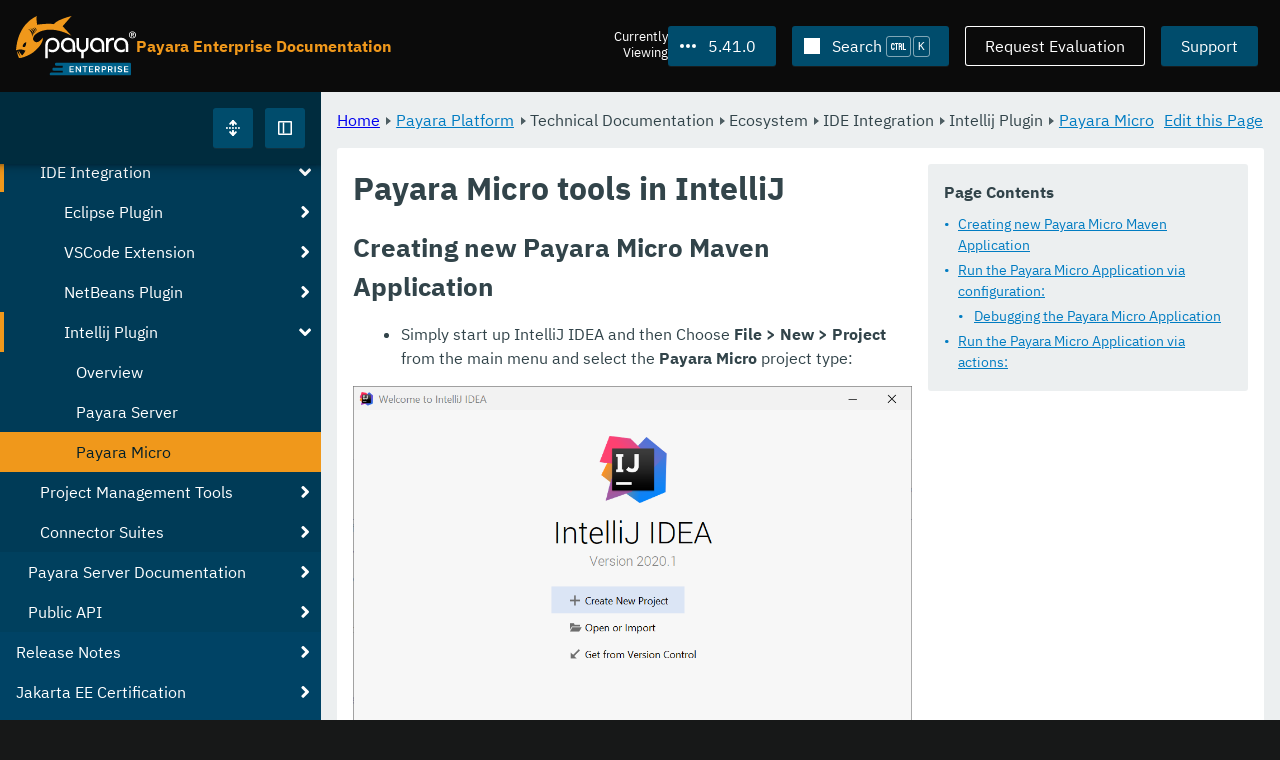

--- FILE ---
content_type: text/html
request_url: https://docs.payara.fish/enterprise/docs/5.41.0/Technical%20Documentation/Ecosystem/IDE%20Integration/Intellij%20Plugin/Payara%20Micro.html
body_size: 9485
content:
<!DOCTYPE html>
<html lang="en" class="no-js" data-ui-path="../../../../../../_">
	<head>
		    <meta charset="utf-8">
    <meta name="viewport" content="width=device-width,initial-scale=1">
    <title>Payara Micro tools in IntelliJ :: Payara Enterprise Documentation</title>
    <meta name="generator" content="Antora 3.1.9">
    <link rel="stylesheet" href="../../../../../../_/ui/css/payara.css" type="text/css" media="all">
    <link rel="stylesheet" href="../../../../../../_/ui-docs/css/payara-docs.css" type="text/css" media="all">
    <link rel="stylesheet" href="../../../../../../_/ui-docs/css/highlight.css" type="text/css" media="all">
    <link rel="stylesheet" href="../../../../../../_/ui-docs/css/payara-docs-print.css" type="text/css" media="print">
	<link rel="preload" href="../../../../../../_/ui/fonts/ibm-plex-sans-v2-latin-regular.woff2" as="font" />
	<link rel="preload" href="../../../../../../_/ui/fonts/ibm-plex-sans-v2-latin-regular.woff2" as="font" />
        <link rel="stylesheet" href="https://cdn.jsdelivr.net/npm/@docsearch/css@alpha" />
    <meta name="docsearch:version" content="5.41.0" />
	<link rel="icon" href="../../../../../../_/ui/favicons/payara/favicon.ico" sizes="any" /><!-- 32×32 -->
	<link rel="icon" href="../../../../../../_/ui/favicons/payara/favicon.svg" type="image/svg+xml" />
	<link rel="apple-touch-icon" href="../../../../../../_/ui/favicons/payara/apple-touch-icon.png" /><!-- 180×180 -->
	</head>
	<body class="page page--sticky-header theme--light article
		
			docs__enterprise
	">
		<header class="page__header">
	<div class="page__header__cards cards card--no-pad">
		<div class="card--content-width docs__logo">
			<a href="../../../../../.." class="logo">					<img src="../../../../../../_/ui/images/logo-enterprise.svg" alt="Payara Enterprise Documentation" class="logo__full" />
			</a>
		</div><!-- .docs__logo -->
		<div class="docs__title">
			<h3>Payara Enterprise Documentation</h3>
		</div>
		<div class="card--content-width text-align--right docs__header-nav">
				<blinky-filter-menu class="filter-menu filter-menu--right" no-matches="No versions found." list-height="50vh">
		<span class="filter-menu__text">Currently <span>Viewing</span></span>
		<button class="button filter-menu__current">5.41.0</button>
		<span class="filter-menu__list  text-align--left">
			<a href="#" class="filter-menu__skip">Skip version selector.</a>
			<ul>
						<li>
							<a class="is-missing" href="../../../../../Overview.html">6.33.0</a>
						</li>
						<li>
							<a class="is-missing" href="../../../../../6.32.0/Overview.html">6.32.0</a>
						</li>
						<li>
							<a class="is-missing" href="../../../../../6.31.0/Overview.html">6.31.0</a>
						</li>
						<li>
							<a class="is-missing" href="../../../../../6.30.0/Overview.html">6.30.0</a>
						</li>
						<li>
							<a class="is-missing" href="../../../../../6.29.0/Overview.html">6.29.0</a>
						</li>
						<li>
							<a class="is-missing" href="../../../../../6.28.0/Overview.html">6.28.0</a>
						</li>
						<li>
							<a class="is-missing" href="../../../../../6.27.0/Overview.html">6.27.0</a>
						</li>
						<li>
							<a class="is-missing" href="../../../../../6.26.1/Overview.html">6.26.1</a>
						</li>
						<li>
							<a class="is-missing" href="../../../../../6.26.0/Overview.html">6.26.0</a>
						</li>
						<li>
							<a class="is-missing" href="../../../../../6.25.0/Overview.html">6.25.0</a>
						</li>
						<li>
							<a class="is-missing" href="../../../../../6.24.0/Overview.html">6.24.0</a>
						</li>
						<li>
							<a class="is-missing" href="../../../../../6.23.0/Overview.html">6.23.0</a>
						</li>
						<li>
							<a class="is-missing" href="../../../../../6.22.0/Overview.html">6.22.0</a>
						</li>
						<li>
							<a class="is-missing" href="../../../../../6.21.0/Overview.html">6.21.0</a>
						</li>
						<li>
							<a class="is-missing" href="../../../../../6.20.0/Overview.html">6.20.0</a>
						</li>
						<li>
							<a class="is-missing" href="../../../../../6.19.0/Overview.html">6.19.0</a>
						</li>
						<li>
							<a class="is-missing" href="../../../../../6.18.0/Overview.html">6.18.0</a>
						</li>
						<li>
							<a class="is-missing" href="../../../../../6.17.0/Overview.html">6.17.0</a>
						</li>
						<li>
							<a class="is-missing" href="../../../../../6.16.0/Overview.html">6.16.0</a>
						</li>
						<li>
							<a class="is-missing" href="../../../../../6.15.0/Overview.html">6.15.0</a>
						</li>
						<li>
							<a class="is-missing" href="../../../../../6.14.0/Overview.html">6.14.0</a>
						</li>
						<li>
							<a class="is-missing" href="../../../../../6.13.0/Overview.html">6.13.0</a>
						</li>
						<li>
							<a class="is-missing" href="../../../../../6.12.0/Overview.html">6.12.0</a>
						</li>
						<li>
							<a class="is-missing" href="../../../../../6.11.0/Overview.html">6.11.0</a>
						</li>
						<li>
							<a class="is-missing" href="../../../../../6.10.0/Overview.html">6.10.0</a>
						</li>
						<li>
							<a class="is-missing" href="../../../../../6.9.0/Overview.html">6.9.0</a>
						</li>
						<li>
							<a class="is-missing" href="../../../../../6.8.0/Overview.html">6.8.0</a>
						</li>
						<li>
							<a class="is-missing" href="../../../../../6.7.0/Overview.html">6.7.0</a>
						</li>
						<li>
							<a class="is-missing" href="../../../../../6.6.0/Overview.html">6.6.0</a>
						</li>
						<li>
							<a class="is-missing" href="../../../../../6.5.0/Overview.html">6.5.0</a>
						</li>
						<li>
							<a class="is-missing" href="../../../../../6.4.0/Overview.html">6.4.0</a>
						</li>
						<li>
							<a class="is-missing" href="../../../../../6.3.0/Overview.html">6.3.0</a>
						</li>
						<li>
							<a class="is-missing" href="../../../../../6.2.0/Overview.html">6.2.0</a>
						</li>
						<li>
							<a class="is-missing" href="../../../../../6.1.0/Overview.html">6.1.0</a>
						</li>
						<li>
							<a class="is-missing" href="../../../../../6.0.0/Overview.html">6.0.0</a>
						</li>
						<li>
							<a class="is-missing" href="../../../../../5.82.0/Overview.html">5.82.0</a>
						</li>
						<li>
							<a class="is-missing" href="../../../../../5.81.0/Overview.html">5.81.0</a>
						</li>
						<li>
							<a class="is-missing" href="../../../../../5.80.0/Overview.html">5.80.0</a>
						</li>
						<li>
							<a class="is-missing" href="../../../../../5.79.0/Overview.html">5.79.0</a>
						</li>
						<li>
							<a class="is-missing" href="../../../../../5.78.0/Overview.html">5.78.0</a>
						</li>
						<li>
							<a class="is-missing" href="../../../../../5.77.0/Overview.html">5.77.0</a>
						</li>
						<li>
							<a class="is-missing" href="../../../../../5.76.0/Overview.html">5.76.0</a>
						</li>
						<li>
							<a class="is-missing" href="../../../../../5.75.1/Overview.html">5.75.1</a>
						</li>
						<li>
							<a class="is-missing" href="../../../../../5.75.0/Overview.html">5.75.0</a>
						</li>
						<li>
							<a class="is-missing" href="../../../../../5.74.0/Overview.html">5.74.0</a>
						</li>
						<li>
							<a class="is-missing" href="../../../../../5.73.0/Overview.html">5.73.0</a>
						</li>
						<li>
							<a class="is-missing" href="../../../../../5.72.0/Overview.html">5.72.0</a>
						</li>
						<li>
							<a class="is-missing" href="../../../../../5.71.0/Overview.html">5.71.0</a>
						</li>
						<li>
							<a class="is-missing" href="../../../../../5.70.0/Overview.html">5.70.0</a>
						</li>
						<li>
							<a class="is-missing" href="../../../../../5.69.0/Overview.html">5.69.0</a>
						</li>
						<li>
							<a class="is-missing" href="../../../../../5.68.0/Overview.html">5.68.0</a>
						</li>
						<li>
							<a class="is-missing" href="../../../../../5.67.0/Overview.html">5.67.0</a>
						</li>
						<li>
							<a class="is-missing" href="../../../../../5.66.0/Overview.html">5.66.0</a>
						</li>
						<li>
							<a class="is-missing" href="../../../../../5.65.0/Overview.html">5.65.0</a>
						</li>
						<li>
							<a class="is-missing" href="../../../../../5.64.0/Overview.html">5.64.0</a>
						</li>
						<li>
							<a class="is-missing" href="../../../../../5.63.0/Overview.html">5.63.0</a>
						</li>
						<li>
							<a class="is-missing" href="../../../../../5.62.0/Overview.html">5.62.0</a>
						</li>
						<li>
							<a class="is-missing" href="../../../../../5.61.0/Overview.html">5.61.0</a>
						</li>
						<li>
							<a class="is-missing" href="../../../../../5.60.0/Overview.html">5.60.0</a>
						</li>
						<li>
							<a class="is-missing" href="../../../../../5.59.0/Overview.html">5.59.0</a>
						</li>
						<li>
							<a class="is-missing" href="../../../../../5.58.0/Overview.html">5.58.0</a>
						</li>
						<li>
							<a class="is-missing" href="../../../../../5.57.0/Overview.html">5.57.0</a>
						</li>
						<li>
							<a class="is-missing" href="../../../../../5.56.0/Overview.html">5.56.0</a>
						</li>
						<li>
							<a class="is-missing" href="../../../../../5.55.0/Overview.html">5.55.0</a>
						</li>
						<li>
							<a class="is-missing" href="../../../../../5.54.0/Overview.html">5.54.0</a>
						</li>
						<li>
							<a class="is-missing" href="../../../../../5.53.0/Overview.html">5.53.0</a>
						</li>
						<li>
							<a class="is-missing" href="../../../../../5.52.0/Overview.html">5.52.0</a>
						</li>
						<li>
							<a class="is-missing" href="../../../../../5.51.0/Overview.html">5.51.0</a>
						</li>
						<li>
							<a class="is-missing" href="../../../../../5.50.0/Overview.html">5.50.0</a>
						</li>
						<li>
							<a class="is-missing" href="../../../../../5.49.0/Overview.html">5.49.0</a>
						</li>
						<li>
							<a class="is-missing" href="../../../../../5.48.1/Overview.html">5.48.1</a>
						</li>
						<li>
							<a class="is-missing" href="../../../../../5.48.0/Overview.html">5.48.0</a>
						</li>
						<li>
							<a class="is-missing" href="../../../../../5.47.0/Overview.html">5.47.0</a>
						</li>
						<li>
							<a class="is-missing" href="../../../../../5.46.0/Overview.html">5.46.0</a>
						</li>
						<li>
							<a class="is-missing" href="../../../../../5.45.0/Overview.html">5.45.0</a>
						</li>
						<li>
							<a href="../../../../../5.44.0/Technical%20Documentation/Ecosystem/IDE%20Integration/Intellij%20Plugin/Payara%20Micro.html">5.44.0</a>
						</li>
						<li>
							<a href="../../../../../5.43.0/Technical%20Documentation/Ecosystem/IDE%20Integration/Intellij%20Plugin/Payara%20Micro.html">5.43.0</a>
						</li>
						<li>
							<a href="../../../../../5.42.0/Technical%20Documentation/Ecosystem/IDE%20Integration/Intellij%20Plugin/Payara%20Micro.html">5.42.0</a>
						</li>
						<li>
							<a href="../../../../../5.40.0/Technical%20Documentation/Ecosystem/IDE%20Integration/Intellij%20Plugin/Payara%20Micro.html">5.40.0</a>
						</li>
						<li>
							<a href="../../../../../5.39.0/Technical%20Documentation/Ecosystem/IDE%20Integration/Intellij%20Plugin/Payara%20Micro.html">5.39.0</a>
						</li>
						<li>
							<a class="is-missing" href="../../../../../5.38.0/README.html">5.38.0</a>
						</li>
						<li>
							<a class="is-missing" href="../../../../../5.37.0/README.html">5.37.0</a>
						</li>
						<li>
							<a class="is-missing" href="../../../../../5.36.0/README.html">5.36.0</a>
						</li>
						<li>
							<a class="is-missing" href="../../../../../5.35.0/README.html">5.35.0</a>
						</li>
						<li>
							<a class="is-missing" href="../../../../../5.34.0/README.html">5.34.0</a>
						</li>
						<li>
							<a class="is-missing" href="../../../../../5.33.0/README.html">5.33.0</a>
						</li>
						<li>
							<a class="is-missing" href="../../../../../5.32.0/README.html">5.32.0</a>
						</li>
						<li>
							<a class="is-missing" href="../../../../../5.31.0/README.html">5.31.0</a>
						</li>
						<li>
							<a class="is-missing" href="../../../../../5.30.0/README.html">5.30.0</a>
						</li>
						<li>
							<a class="is-missing" href="../../../../../5.29.0/README.html">5.29.0</a>
						</li>
						<li>
							<a class="is-missing" href="../../../../../5.28.0/README.html">5.28.0</a>
						</li>
						<li>
							<a class="is-missing" href="../../../../../5.27.0/README.html">5.27.0</a>
						</li>
						<li>
							<a class="is-missing" href="../../../../../5.26.0/README.html">5.26.0</a>
						</li>
						<li>
							<a class="is-missing" href="../../../../../5.25.0/README.html">5.25.0</a>
						</li>
						<li>
							<a class="is-missing" href="../../../../../5.24.0/README.html">5.24.0</a>
						</li>
						<li>
							<a class="is-missing" href="../../../../../5.23.0/README.html">5.23.0</a>
						</li>
						<li>
							<a class="is-missing" href="../../../../../5.22.0/README.html">5.22.0</a>
						</li>
						<li>
							<a class="is-missing" href="../../../../../5.21.0/README.html">5.21.0</a>
						</li>
						<li>
							<a class="is-missing" href="../../../../../5.20.0/README.html">5.20.0</a>
						</li>
			</ul>
		</span>
	</blinky-filter-menu>
				<span id="search-input-container" class="docs__search-button"></span>
				<span class="buttons--light docs__wide">
					<a href="https://www.payara.fish/page/payara-enterprise-downloads/" class="button button--ghost">Request Evaluation</a>
				</span>
				<a href="https://support.payara.fish" class="button docs__wide">Support</a>
			<button id="external-toggle-sidebar" type="button" class="docs__narrow button sidebar__toggle" aria-expanded="false">
				<svg class="icon" width="1em" height="1em" viewbox="0 0 16 16" aria-hidden="true" focusable="false">
					<use href="../../../../../../_/ui/images/icons.svg#icon-sidebar"></use>
				</svg>
				<span class="visually-hidden">Toggle Sidebar</span>
			</button>
		</div><!-- .docs__header-nav -->
	</div><!-- .page__header__cards -->
</header>
		<div class="page__main">
	<blinky-sidebar class="page__sidebar page__sidebar--wider" id="sidebar1" toggle="1" minimized="0" toggle-label="Toggle Sidebar" data-component="docs" data-version="5.41.0">
	<header class="sidebar__header">
		<docs-expand-all>
			<blinky-toggle-button type="icon-only" button-class="button docs__expand-all" icon-0="expand" text-0="Expand All" icon-1="collapse" text-1="Collapse All" toggled="0">
			</blinky-toggle-button>
		</docs-expand-all>
	</header>
		<blinky-scroll-hints class="sidebar__content">
		<button class="nav-menu-toggle" aria-label="Toggle expand/collapse all" style="display: none"></button>
			<h4><a href="../../../../Overview.html">Payara Platform</a></h4>
		<nav class="menu menu--vertical">
					<ul class="menu__group">
			<li class="menu__item" data-depth="0">
					<button href="#" tabindex=0 class="menu__content menu--button">
						<span class="menu__text">General Info</span>
					</button>
						<ul class="menu__group">
			<li class="menu__item" data-depth="1">
					<a class="menu__content" href="../../../../General%20Info/Overview.html" ><span class="menu__text">Overview</span></a>
							</li>
			<li class="menu__item" data-depth="1">
					<a class="menu__content" href="../../../../General%20Info/Supported%20Platforms.html" ><span class="menu__text">Supported Platforms</span></a>
							</li>
			<li class="menu__item" data-depth="1">
					<a class="menu__content" href="../../../../General%20Info/Support%20Integration.html" ><span class="menu__text">Support Integration</span></a>
							</li>
		</ul>
			</li>
			<li class="menu__item" data-depth="0">
					<button href="#" tabindex=0 class="menu__content menu--button">
						<span class="menu__text">Technical Documentation</span>
					</button>
						<ul class="menu__group">
			<li class="menu__item" data-depth="1">
					<button href="#" tabindex=0 class="menu__content menu--button">
						<span class="menu__text">Dependencies</span>
					</button>
						<ul class="menu__group">
			<li class="menu__item" data-depth="2">
					<a class="menu__content" href="../../../Dependencies/Overview.html" ><span class="menu__text">Overview</span></a>
							</li>
			<li class="menu__item" data-depth="2">
					<a class="menu__content" href="../../../Dependencies/Eclipse%20MicroProfile.html" ><span class="menu__text">Eclipse MicroProfile</span></a>
							</li>
			<li class="menu__item" data-depth="2">
					<a class="menu__content" href="../../../Dependencies/Internal%20Dependencies.html" ><span class="menu__text">Internal Dependencies</span></a>
							</li>
			<li class="menu__item" data-depth="2">
					<a class="menu__content" href="../../../Dependencies/Jakarta%20EE.html" ><span class="menu__text">Jakarta EE</span></a>
							</li>
		</ul>
			</li>
			<li class="menu__item" data-depth="1">
					<button href="#" tabindex=0 class="menu__content menu--button">
						<span class="menu__text">MicroProfile</span>
					</button>
						<ul class="menu__group">
			<li class="menu__item" data-depth="2">
					<a class="menu__content" href="../../../MicroProfile/Overview.html" ><span class="menu__text">Overview</span></a>
							</li>
			<li class="menu__item" data-depth="2">
					<a class="menu__content" href="../../../MicroProfile/Rest%20Client.html" ><span class="menu__text">Rest Client</span></a>
							</li>
			<li class="menu__item" data-depth="2">
					<a class="menu__content" href="../../../MicroProfile/JWT.html" ><span class="menu__text">JWT</span></a>
							</li>
			<li class="menu__item" data-depth="2">
					<a class="menu__content" href="../../../MicroProfile/Opentracing.html" ><span class="menu__text">Opentracing</span></a>
							</li>
			<li class="menu__item" data-depth="2">
					<a class="menu__content" href="../../../MicroProfile/OpenAPI.html" ><span class="menu__text">OpenAPI</span></a>
							</li>
			<li class="menu__item" data-depth="2">
					<a class="menu__content" href="../../../MicroProfile/Fault%20Tolerance.html" ><span class="menu__text">Fault Tolerance</span></a>
							</li>
			<li class="menu__item" data-depth="2">
					<a class="menu__content" href="../../../MicroProfile/HealthCheck.html" ><span class="menu__text">HealthCheck</span></a>
							</li>
			<li class="menu__item" data-depth="2">
					<button href="#" tabindex=0 class="menu__content menu--button">
						<span class="menu__text">Metrics</span>
					</button>
						<ul class="menu__group">
			<li class="menu__item" data-depth="3">
					<a class="menu__content" href="../../../MicroProfile/Metrics/Metrics%20Configuration.html" ><span class="menu__text">Metrics Configuration</span></a>
							</li>
			<li class="menu__item" data-depth="3">
					<a class="menu__content" href="../../../MicroProfile/Metrics/Vendor%20Metrics.html" ><span class="menu__text">Vendor Metrics</span></a>
							</li>
			<li class="menu__item" data-depth="3">
					<a class="menu__content" href="../../../MicroProfile/Metrics/Metrics%20Rest%20Endpoint.html" ><span class="menu__text">Metrics Rest Endpoint</span></a>
							</li>
		</ul>
			</li>
			<li class="menu__item" data-depth="2">
					<button href="#" tabindex=0 class="menu__content menu--button">
						<span class="menu__text">Config</span>
					</button>
						<ul class="menu__group">
			<li class="menu__item" data-depth="3">
					<a class="menu__content" href="../../../MicroProfile/Config/Overview.html" ><span class="menu__text">Overview</span></a>
							</li>
			<li class="menu__item" data-depth="3">
					<a class="menu__content" href="../../../MicroProfile/Config/Directory.html" ><span class="menu__text">Directory</span></a>
							</li>
			<li class="menu__item" data-depth="3">
					<a class="menu__content" href="../../../MicroProfile/Config/JDBC.html" ><span class="menu__text">JDBC</span></a>
							</li>
			<li class="menu__item" data-depth="3">
					<a class="menu__content" href="../../../MicroProfile/Config/LDAP.html" ><span class="menu__text">LDAP</span></a>
							</li>
			<li class="menu__item" data-depth="3">
					<button href="#" tabindex=0 class="menu__content menu--button">
						<span class="menu__text">Cloud</span>
					</button>
						<ul class="menu__group">
			<li class="menu__item" data-depth="4">
					<a class="menu__content" href="../../../MicroProfile/Config/Cloud/Overview.html" ><span class="menu__text">Overview</span></a>
							</li>
			<li class="menu__item" data-depth="4">
					<a class="menu__content" href="../../../MicroProfile/Config/Cloud/AWS.html" ><span class="menu__text">AWS</span></a>
							</li>
			<li class="menu__item" data-depth="4">
					<a class="menu__content" href="../../../MicroProfile/Config/Cloud/DynamoDB.html" ><span class="menu__text">DynamoDB</span></a>
							</li>
			<li class="menu__item" data-depth="4">
					<a class="menu__content" href="../../../MicroProfile/Config/Cloud/GCP.html" ><span class="menu__text">GCP</span></a>
							</li>
			<li class="menu__item" data-depth="4">
					<a class="menu__content" href="../../../MicroProfile/Config/Cloud/Hashicorp.html" ><span class="menu__text">Hashicorp</span></a>
							</li>
			<li class="menu__item" data-depth="4">
					<a class="menu__content" href="../../../MicroProfile/Config/Cloud/Azure.html" ><span class="menu__text">Azure</span></a>
							</li>
		</ul>
			</li>
		</ul>
			</li>
		</ul>
			</li>
			<li class="menu__item" data-depth="1">
					<button href="#" tabindex=0 class="menu__content menu--button">
						<span class="menu__text">Payara Micro Documentation</span>
					</button>
						<ul class="menu__group">
			<li class="menu__item" data-depth="2">
					<a class="menu__content" href="../../../Payara%20Micro%20Documentation/Overview.html" ><span class="menu__text">Overview</span></a>
							</li>
			<li class="menu__item" data-depth="2">
					<a class="menu__content" href="../../../Payara%20Micro%20Documentation/Maven%20Support.html" ><span class="menu__text">Maven Support</span></a>
							</li>
			<li class="menu__item" data-depth="2">
					<a class="menu__content" href="../../../Payara%20Micro%20Documentation/Payara%20Micro%20Docker%20Image.html" ><span class="menu__text">Payara Micro Docker Image</span></a>
							</li>
			<li class="menu__item" data-depth="2">
					<button href="#" tabindex=0 class="menu__content menu--button">
						<span class="menu__text">Extensions</span>
					</button>
						<ul class="menu__group">
			<li class="menu__item" data-depth="3">
					<a class="menu__content" href="../../../Payara%20Micro%20Documentation/Extensions/Running%20Callable%20Objects.html" ><span class="menu__text">Running Callable Objects</span></a>
							</li>
			<li class="menu__item" data-depth="3">
					<a class="menu__content" href="../../../Payara%20Micro%20Documentation/Extensions/JCA%20Support.html" ><span class="menu__text">JCA Support</span></a>
							</li>
			<li class="menu__item" data-depth="3">
					<a class="menu__content" href="../../../Payara%20Micro%20Documentation/Extensions/Remote%20CDI%20Events.html" ><span class="menu__text">Remote CDI Events</span></a>
							</li>
			<li class="menu__item" data-depth="3">
					<a class="menu__content" href="../../../Payara%20Micro%20Documentation/Extensions/Persistent%20EJB%20Timers.html" ><span class="menu__text">Persistent EJB Timers</span></a>
							</li>
		</ul>
			</li>
			<li class="menu__item" data-depth="2">
					<button href="#" tabindex=0 class="menu__content menu--button">
						<span class="menu__text">Payara Micro Configuration and Management</span>
					</button>
						<ul class="menu__group">
			<li class="menu__item" data-depth="3">
					<button href="#" tabindex=0 class="menu__content menu--button">
						<span class="menu__text">Micro Management</span>
					</button>
						<ul class="menu__group">
			<li class="menu__item" data-depth="4">
					<a class="menu__content" href="../../../Payara%20Micro%20Documentation/Payara%20Micro%20Configuration%20and%20Management/Micro%20Management/Configuring%20An%20Instance.html" ><span class="menu__text">Configuring An Instance</span></a>
							</li>
			<li class="menu__item" data-depth="4">
					<a class="menu__content" href="../../../Payara%20Micro%20Documentation/Payara%20Micro%20Configuration%20and%20Management/Micro%20Management/Clustering.html" ><span class="menu__text">Clustering</span></a>
							</li>
			<li class="menu__item" data-depth="4">
					<a class="menu__content" href="../../../Payara%20Micro%20Documentation/Payara%20Micro%20Configuration%20and%20Management/Micro%20Management/HTTP(S)%20Auto-Binding.html" ><span class="menu__text">HTTP(S) Auto-Binding</span></a>
							</li>
			<li class="menu__item" data-depth="4">
					<button href="#" tabindex=0 class="menu__content menu--button">
						<span class="menu__text">Stopping and Starting Instances</span>
					</button>
						<ul class="menu__group">
			<li class="menu__item" data-depth="5">
					<a class="menu__content" href="../../../Payara%20Micro%20Documentation/Payara%20Micro%20Configuration%20and%20Management/Micro%20Management/Stopping%20and%20Starting%20Instances/Starting%20Instance.html" ><span class="menu__text">Starting Instance</span></a>
							</li>
			<li class="menu__item" data-depth="5">
					<a class="menu__content" href="../../../Payara%20Micro%20Documentation/Payara%20Micro%20Configuration%20and%20Management/Micro%20Management/Stopping%20and%20Starting%20Instances/Stopping%20Instance.html" ><span class="menu__text">Stopping Instance</span></a>
							</li>
		</ul>
			</li>
			<li class="menu__item" data-depth="4">
					<button href="#" tabindex=0 class="menu__content menu--button">
						<span class="menu__text">Command Line Options</span>
					</button>
						<ul class="menu__group">
			<li class="menu__item" data-depth="5">
					<a class="menu__content" href="../../../Payara%20Micro%20Documentation/Payara%20Micro%20Configuration%20and%20Management/Micro%20Management/Command%20Line%20Options/Disable%20Phone%20Home.html" ><span class="menu__text">Disable Phone Home</span></a>
							</li>
			<li class="menu__item" data-depth="5">
					<a class="menu__content" href="../../../Payara%20Micro%20Documentation/Payara%20Micro%20Configuration%20and%20Management/Micro%20Management/Command%20Line%20Options/Command%20Line%20Options.html" ><span class="menu__text">Command Line Options</span></a>
							</li>
		</ul>
			</li>
			<li class="menu__item" data-depth="4">
					<button href="#" tabindex=0 class="menu__content menu--button">
						<span class="menu__text">Asadmin Commands</span>
					</button>
						<ul class="menu__group">
			<li class="menu__item" data-depth="5">
					<a class="menu__content" href="../../../Payara%20Micro%20Documentation/Payara%20Micro%20Configuration%20and%20Management/Micro%20Management/Asadmin%20Commands/Send%20Asadmin%20Commands%20from%20Admin%20Console.html" ><span class="menu__text">Send Asadmin Commands from Admin Console</span></a>
							</li>
			<li class="menu__item" data-depth="5">
					<a class="menu__content" href="../../../Payara%20Micro%20Documentation/Payara%20Micro%20Configuration%20and%20Management/Micro%20Management/Asadmin%20Commands/Pre%20and%20Post%20Boot%20Commands.html" ><span class="menu__text">Pre and Post Boot Commands</span></a>
							</li>
		</ul>
			</li>
			<li class="menu__item" data-depth="4">
					<button href="#" tabindex=0 class="menu__content menu--button">
						<span class="menu__text">Jar Structure and Configuration</span>
					</button>
						<ul class="menu__group">
			<li class="menu__item" data-depth="5">
					<a class="menu__content" href="../../../Payara%20Micro%20Documentation/Payara%20Micro%20Configuration%20and%20Management/Micro%20Management/Jar%20Structure%20and%20Configuration/Root%20Directory.html" ><span class="menu__text">Root Directory</span></a>
							</li>
			<li class="menu__item" data-depth="5">
					<a class="menu__content" href="../../../Payara%20Micro%20Documentation/Payara%20Micro%20Configuration%20and%20Management/Micro%20Management/Jar%20Structure%20and%20Configuration/Adding%20Jars.html" ><span class="menu__text">Adding Jars</span></a>
							</li>
			<li class="menu__item" data-depth="5">
					<a class="menu__content" href="../../../Payara%20Micro%20Documentation/Payara%20Micro%20Configuration%20and%20Management/Micro%20Management/Jar%20Structure%20and%20Configuration/Payara%20Micro%20Jar%20Structure.html" ><span class="menu__text">Payara Micro Jar Structure</span></a>
							</li>
		</ul>
			</li>
			<li class="menu__item" data-depth="4">
					<button href="#" tabindex=0 class="menu__content menu--button">
						<span class="menu__text">Deploying Applications</span>
					</button>
						<ul class="menu__group">
			<li class="menu__item" data-depth="5">
					<a class="menu__content" href="../../../Payara%20Micro%20Documentation/Payara%20Micro%20Configuration%20and%20Management/Micro%20Management/Deploying%20Applications/Deploy%20Applications.html" ><span class="menu__text">Deploy Applications</span></a>
							</li>
			<li class="menu__item" data-depth="5">
					<a class="menu__content" href="../../../Payara%20Micro%20Documentation/Payara%20Micro%20Configuration%20and%20Management/Micro%20Management/Deploying%20Applications/Deploy%20Applications%20Programmatically.html" ><span class="menu__text">Deploy Applications Programmatically</span></a>
							</li>
		</ul>
			</li>
		</ul>
			</li>
			<li class="menu__item" data-depth="3">
					<button href="#" tabindex=0 class="menu__content menu--button">
						<span class="menu__text">Database Management</span>
					</button>
						<ul class="menu__group">
			<li class="menu__item" data-depth="4">
					<a class="menu__content" href="../../../Payara%20Micro%20Documentation/Payara%20Micro%20Configuration%20and%20Management/Database%20Management/Log%20JDBC%20Calls.html" ><span class="menu__text">Log JDBC Calls</span></a>
							</li>
			<li class="menu__item" data-depth="4">
					<a class="menu__content" href="../../../Payara%20Micro%20Documentation/Payara%20Micro%20Configuration%20and%20Management/Database%20Management/Slow%20SQL%20Logger.html" ><span class="menu__text">Slow SQL Logger</span></a>
							</li>
			<li class="menu__item" data-depth="4">
					<a class="menu__content" href="../../../Payara%20Micro%20Documentation/Payara%20Micro%20Configuration%20and%20Management/Database%20Management/SQL%20Trace%20Listeners.html" ><span class="menu__text">SQL Trace Listeners</span></a>
							</li>
		</ul>
			</li>
		</ul>
			</li>
			<li class="menu__item" data-depth="2">
					<button href="#" tabindex=0 class="menu__content menu--button">
						<span class="menu__text">Logging and Monitoring</span>
					</button>
						<ul class="menu__group">
			<li class="menu__item" data-depth="3">
					<a class="menu__content" href="../../../Payara%20Micro%20Documentation/Logging%20and%20Monitoring/Request%20Tracing.html" ><span class="menu__text">Request Tracing</span></a>
							</li>
			<li class="menu__item" data-depth="3">
					<button href="#" tabindex=0 class="menu__content menu--button">
						<span class="menu__text">Logging</span>
					</button>
						<ul class="menu__group">
			<li class="menu__item" data-depth="4">
					<a class="menu__content" href="../../../Payara%20Micro%20Documentation/Logging%20and%20Monitoring/Logging/Config%20Access%20Log.html" ><span class="menu__text">Config Access Log</span></a>
							</li>
			<li class="menu__item" data-depth="4">
					<a class="menu__content" href="../../../Payara%20Micro%20Documentation/Logging%20and%20Monitoring/Logging/Logging%20to%20File.html" ><span class="menu__text">Logging to File</span></a>
							</li>
		</ul>
			</li>
		</ul>
			</li>
			<li class="menu__item" data-depth="2">
					<button href="#" tabindex=0 class="menu__content menu--button">
						<span class="menu__text">API</span>
					</button>
						<ul class="menu__group">
			<li class="menu__item" data-depth="3">
					<a class="menu__content" href="../../../Payara%20Micro%20Documentation/API/JCache%20in%20Payara%20Micro.html" ><span class="menu__text">JCache in Payara Micro</span></a>
							</li>
			<li class="menu__item" data-depth="3">
					<button href="#" tabindex=0 class="menu__content menu--button">
						<span class="menu__text">Payara Micro API</span>
					</button>
						<ul class="menu__group">
			<li class="menu__item" data-depth="4">
					<a class="menu__content" href="../../../Payara%20Micro%20Documentation/API/Payara%20Micro%20API/Overview.html" ><span class="menu__text">Overview</span></a>
							</li>
			<li class="menu__item" data-depth="4">
					<a class="menu__content" href="../../../Payara%20Micro%20Documentation/API/Payara%20Micro%20API/Using%20the%20Payara%20Micro%20API.html" ><span class="menu__text">Using the Payara Micro API</span></a>
							</li>
		</ul>
			</li>
		</ul>
			</li>
		</ul>
			</li>
			<li class="menu__item" data-depth="1">
					<button href="#" tabindex=0 class="menu__content menu--button">
						<span class="menu__text">Ecosystem</span>
					</button>
						<ul class="menu__group">
			<li class="menu__item" data-depth="2">
					<a class="menu__content" href="../../Overview.html" ><span class="menu__text">Overview</span></a>
							</li>
			<li class="menu__item" data-depth="2">
					<button href="#" tabindex=0 class="menu__content menu--button">
						<span class="menu__text">Miscellaneous</span>
					</button>
						<ul class="menu__group">
			<li class="menu__item" data-depth="3">
					<a class="menu__content" href="../../Miscellaneous/JAX-RS%20Extension.html" ><span class="menu__text">JAX-RS Extension</span></a>
							</li>
		</ul>
			</li>
			<li class="menu__item" data-depth="2">
					<button href="#" tabindex=0 class="menu__content menu--button">
						<span class="menu__text">IDE Integration</span>
					</button>
						<ul class="menu__group">
			<li class="menu__item" data-depth="3">
					<button href="#" tabindex=0 class="menu__content menu--button">
						<span class="menu__text">Eclipse Plugin</span>
					</button>
						<ul class="menu__group">
			<li class="menu__item" data-depth="4">
					<a class="menu__content" href="../Eclipse%20Plugin/Overview.html" ><span class="menu__text">Overview</span></a>
							</li>
			<li class="menu__item" data-depth="4">
					<a class="menu__content" href="../Eclipse%20Plugin/Payara%20Server.html" ><span class="menu__text">Payara Server</span></a>
							</li>
			<li class="menu__item" data-depth="4">
					<a class="menu__content" href="../Eclipse%20Plugin/Payara%20Micro.html" ><span class="menu__text">Payara Micro</span></a>
							</li>
		</ul>
			</li>
			<li class="menu__item" data-depth="3">
					<button href="#" tabindex=0 class="menu__content menu--button">
						<span class="menu__text">VSCode Extension</span>
					</button>
						<ul class="menu__group">
			<li class="menu__item" data-depth="4">
					<a class="menu__content" href="../VSCode%20Extension/Overview.html" ><span class="menu__text">Overview</span></a>
							</li>
			<li class="menu__item" data-depth="4">
					<a class="menu__content" href="../VSCode%20Extension/Payara%20Server.html" ><span class="menu__text">Payara Server</span></a>
							</li>
			<li class="menu__item" data-depth="4">
					<a class="menu__content" href="../VSCode%20Extension/Payara%20Micro.html" ><span class="menu__text">Payara Micro</span></a>
							</li>
		</ul>
			</li>
			<li class="menu__item" data-depth="3">
					<button href="#" tabindex=0 class="menu__content menu--button">
						<span class="menu__text">NetBeans Plugin</span>
					</button>
						<ul class="menu__group">
			<li class="menu__item" data-depth="4">
					<a class="menu__content" href="../NetBeans%20Plugin/Overview.html" ><span class="menu__text">Overview</span></a>
							</li>
			<li class="menu__item" data-depth="4">
					<a class="menu__content" href="../NetBeans%20Plugin/Payara%20Server.html" ><span class="menu__text">Payara Server</span></a>
							</li>
			<li class="menu__item" data-depth="4">
					<a class="menu__content" href="../NetBeans%20Plugin/Payara%20Micro.html" ><span class="menu__text">Payara Micro</span></a>
							</li>
		</ul>
			</li>
			<li class="menu__item" data-depth="3">
					<button href="#" tabindex=0 class="menu__content menu--button">
						<span class="menu__text">Intellij Plugin</span>
					</button>
						<ul class="menu__group">
			<li class="menu__item" data-depth="4">
					<a class="menu__content" href="Overview.html" ><span class="menu__text">Overview</span></a>
							</li>
			<li class="menu__item" data-depth="4">
					<a class="menu__content" href="Payara%20Server.html" ><span class="menu__text">Payara Server</span></a>
							</li>
			<li class="menu__item is-current-page" data-depth="4">
					<a class="menu__content" href="Payara%20Micro.html"  aria-current="page"><span class="menu__text">Payara Micro</span></a>
							</li>
		</ul>
			</li>
		</ul>
			</li>
			<li class="menu__item" data-depth="2">
					<button href="#" tabindex=0 class="menu__content menu--button">
						<span class="menu__text">Project Management Tools</span>
					</button>
						<ul class="menu__group">
			<li class="menu__item" data-depth="3">
					<a class="menu__content" href="../../Project%20Management%20Tools/Maven%20Bom.html" ><span class="menu__text">Maven Bom</span></a>
							</li>
			<li class="menu__item" data-depth="3">
					<a class="menu__content" href="../../Project%20Management%20Tools/Gradle%20Plugin.html" ><span class="menu__text">Gradle Plugin</span></a>
							</li>
			<li class="menu__item" data-depth="3">
					<a class="menu__content" href="../../Project%20Management%20Tools/Maven%20Archetype.html" ><span class="menu__text">Maven Archetype</span></a>
							</li>
			<li class="menu__item" data-depth="3">
					<a class="menu__content" href="../../Project%20Management%20Tools/Maven%20Plugin.html" ><span class="menu__text">Maven Plugin</span></a>
							</li>
		</ul>
			</li>
			<li class="menu__item" data-depth="2">
					<button href="#" tabindex=0 class="menu__content menu--button">
						<span class="menu__text">Connector Suites</span>
					</button>
						<ul class="menu__group">
			<li class="menu__item" data-depth="3">
					<a class="menu__content" href="../../Connector%20Suites/Security%20Connectors.html" ><span class="menu__text">Security Connectors</span></a>
							</li>
			<li class="menu__item" data-depth="3">
					<button href="#" tabindex=0 class="menu__content menu--button">
						<span class="menu__text">Arquillian Containers</span>
					</button>
						<ul class="menu__group">
			<li class="menu__item" data-depth="4">
					<a class="menu__content" href="../../Connector%20Suites/Arquillian%20Containers/Overview.html" ><span class="menu__text">Overview</span></a>
							</li>
			<li class="menu__item" data-depth="4">
					<a class="menu__content" href="../../Connector%20Suites/Arquillian%20Containers/Payara%20Server%20Managed.html" ><span class="menu__text">Payara Server Managed</span></a>
							</li>
			<li class="menu__item" data-depth="4">
					<a class="menu__content" href="../../Connector%20Suites/Arquillian%20Containers/Payara%20Micro%20Managed.html" ><span class="menu__text">Payara Micro Managed</span></a>
							</li>
			<li class="menu__item" data-depth="4">
					<a class="menu__content" href="../../Connector%20Suites/Arquillian%20Containers/Payara%20Server%20Remote.html" ><span class="menu__text">Payara Server Remote</span></a>
							</li>
			<li class="menu__item" data-depth="4">
					<a class="menu__content" href="../../Connector%20Suites/Arquillian%20Containers/Payara%20Server%20Embedded.html" ><span class="menu__text">Payara Server Embedded</span></a>
							</li>
		</ul>
			</li>
			<li class="menu__item" data-depth="3">
					<button href="#" tabindex=0 class="menu__content menu--button">
						<span class="menu__text">Cloud Connectors</span>
					</button>
						<ul class="menu__group">
			<li class="menu__item" data-depth="4">
					<a class="menu__content" href="../../Connector%20Suites/Cloud%20Connectors/Amazon%20SQS.html" ><span class="menu__text">Amazon SQS</span></a>
							</li>
			<li class="menu__item" data-depth="4">
					<a class="menu__content" href="../../Connector%20Suites/Cloud%20Connectors/Apache%20Kafka.html" ><span class="menu__text">Apache Kafka</span></a>
							</li>
			<li class="menu__item" data-depth="4">
					<a class="menu__content" href="../../Connector%20Suites/Cloud%20Connectors/Azure%20SB.html" ><span class="menu__text">Azure SB</span></a>
							</li>
			<li class="menu__item" data-depth="4">
					<a class="menu__content" href="../../Connector%20Suites/Cloud%20Connectors/MQTT.html" ><span class="menu__text">MQTT</span></a>
							</li>
			<li class="menu__item" data-depth="4">
					<a class="menu__content" href="../../Connector%20Suites/Cloud%20Connectors/Overview.html" ><span class="menu__text">Overview</span></a>
							</li>
		</ul>
			</li>
		</ul>
			</li>
		</ul>
			</li>
			<li class="menu__item" data-depth="1">
					<button href="#" tabindex=0 class="menu__content menu--button">
						<span class="menu__text">Payara Server Documentation</span>
					</button>
						<ul class="menu__group">
			<li class="menu__item" data-depth="2">
					<a class="menu__content" href="../../../Payara%20Server%20Documentation/Overview.html" ><span class="menu__text">Overview</span></a>
							</li>
			<li class="menu__item" data-depth="2">
					<a class="menu__content" href="../../../Payara%20Server%20Documentation/Payara%20Server%20Embedded.html" ><span class="menu__text">Payara Server Embedded</span></a>
							</li>
			<li class="menu__item" data-depth="2">
					<a class="menu__content" href="../../../Payara%20Server%20Documentation/Payara%20Server%20Docker%20Image.html" ><span class="menu__text">Payara Server Docker Image</span></a>
							</li>
			<li class="menu__item" data-depth="2">
					<button href="#" tabindex=0 class="menu__content menu--button">
						<span class="menu__text">Upgrade Payara</span>
					</button>
						<ul class="menu__group">
			<li class="menu__item" data-depth="3">
					<a class="menu__content" href="../../../Payara%20Server%20Documentation/Upgrade%20Payara/Overview.html" ><span class="menu__text">Overview</span></a>
							</li>
			<li class="menu__item" data-depth="3">
					<a class="menu__content" href="../../../Payara%20Server%20Documentation/Upgrade%20Payara/Backup%20and%20Restore%20Method.html" ><span class="menu__text">Backup and Restore Method</span></a>
							</li>
			<li class="menu__item" data-depth="3">
					<a class="menu__content" href="../../../Payara%20Server%20Documentation/Upgrade%20Payara/Domain%20and%20Node%20Directories%20Method.html" ><span class="menu__text">Domain and Node Directories Method</span></a>
							</li>
			<li class="menu__item" data-depth="3">
					<a class="menu__content" href="../../../Payara%20Server%20Documentation/Upgrade%20Payara/Upgrade%20Tool.html" ><span class="menu__text">Upgrade Tool</span></a>
							</li>
		</ul>
			</li>
			<li class="menu__item" data-depth="2">
					<button href="#" tabindex=0 class="menu__content menu--button">
						<span class="menu__text">Server Configuration And Management</span>
					</button>
						<ul class="menu__group">
			<li class="menu__item" data-depth="3">
					<button href="#" tabindex=0 class="menu__content menu--button">
						<span class="menu__text">Thread Pools</span>
					</button>
						<ul class="menu__group">
			<li class="menu__item" data-depth="4">
					<a class="menu__content" href="../../../Payara%20Server%20Documentation/Server%20Configuration%20And%20Management/Thread%20Pools/EJB%20Thread%20Pool.html" ><span class="menu__text">EJB Thread Pool</span></a>
							</li>
			<li class="menu__item" data-depth="4">
					<a class="menu__content" href="../../../Payara%20Server%20Documentation/Server%20Configuration%20And%20Management/Thread%20Pools/Default%20Thread%20Pool%20Size.html" ><span class="menu__text">Default Thread Pool Size</span></a>
							</li>
		</ul>
			</li>
			<li class="menu__item" data-depth="3">
					<button href="#" tabindex=0 class="menu__content menu--button">
						<span class="menu__text">JDBC Resource Management</span>
					</button>
						<ul class="menu__group">
			<li class="menu__item" data-depth="4">
					<a class="menu__content" href="../../../Payara%20Server%20Documentation/Server%20Configuration%20And%20Management/JDBC%20Resource%20Management/JDBC.html" ><span class="menu__text">JDBC</span></a>
							</li>
			<li class="menu__item" data-depth="4">
					<a class="menu__content" href="../../../Payara%20Server%20Documentation/Server%20Configuration%20And%20Management/JDBC%20Resource%20Management/SQL.html" ><span class="menu__text">SQL</span></a>
							</li>
		</ul>
			</li>
			<li class="menu__item" data-depth="3">
					<button href="#" tabindex=0 class="menu__content menu--button">
						<span class="menu__text">Domain Data Grid And Hazelcast</span>
					</button>
						<ul class="menu__group">
			<li class="menu__item" data-depth="4">
					<a class="menu__content" href="../../../Payara%20Server%20Documentation/Server%20Configuration%20And%20Management/Domain%20Data%20Grid%20And%20Hazelcast/Overview.html" ><span class="menu__text">Overview</span></a>
							</li>
			<li class="menu__item" data-depth="4">
					<a class="menu__content" href="../../../Payara%20Server%20Documentation/Server%20Configuration%20And%20Management/Domain%20Data%20Grid%20And%20Hazelcast/Configuration.html" ><span class="menu__text">Configuration</span></a>
							</li>
			<li class="menu__item" data-depth="4">
					<a class="menu__content" href="../../../Payara%20Server%20Documentation/Server%20Configuration%20And%20Management/Domain%20Data%20Grid%20And%20Hazelcast/Datagrid%20in%20Applications.html" ><span class="menu__text">Datagrid in Applications</span></a>
							</li>
			<li class="menu__item" data-depth="4">
					<a class="menu__content" href="../../../Payara%20Server%20Documentation/Server%20Configuration%20And%20Management/Domain%20Data%20Grid%20And%20Hazelcast/Discovery.html" ><span class="menu__text">Discovery</span></a>
							</li>
			<li class="menu__item" data-depth="4">
					<a class="menu__content" href="../../../Payara%20Server%20Documentation/Server%20Configuration%20And%20Management/Domain%20Data%20Grid%20And%20Hazelcast/Viewing%20Members.html" ><span class="menu__text">Viewing Members</span></a>
							</li>
			<li class="menu__item" data-depth="4">
					<a class="menu__content" href="../../../Payara%20Server%20Documentation/Server%20Configuration%20And%20Management/Domain%20Data%20Grid%20And%20Hazelcast/Encryption.html" ><span class="menu__text">Encryption</span></a>
							</li>
		</ul>
			</li>
			<li class="menu__item" data-depth="3">
					<button href="#" tabindex=0 class="menu__content menu--button">
						<span class="menu__text">Configuration Options</span>
					</button>
						<ul class="menu__group">
			<li class="menu__item" data-depth="4">
					<a class="menu__content" href="../../../Payara%20Server%20Documentation/Server%20Configuration%20And%20Management/Configuration%20Options/Phone%20Home.html" ><span class="menu__text">Phone Home</span></a>
							</li>
			<li class="menu__item" data-depth="4">
					<a class="menu__content" href="../../../Payara%20Server%20Documentation/Server%20Configuration%20And%20Management/Configuration%20Options/JVM%20Options.html" ><span class="menu__text">JVM Options</span></a>
							</li>
			<li class="menu__item" data-depth="4">
					<a class="menu__content" href="../../../Payara%20Server%20Documentation/Server%20Configuration%20And%20Management/Configuration%20Options/Password%20Aliases.html" ><span class="menu__text">Password Aliases</span></a>
							</li>
			<li class="menu__item" data-depth="4">
					<a class="menu__content" href="../../../Payara%20Server%20Documentation/Server%20Configuration%20And%20Management/Configuration%20Options/System%20Properties.html" ><span class="menu__text">System Properties</span></a>
							</li>
			<li class="menu__item" data-depth="4">
					<a class="menu__content" href="../../../Payara%20Server%20Documentation/Server%20Configuration%20And%20Management/Configuration%20Options/SSL%20Certificates.html" ><span class="menu__text">SSL Certificates</span></a>
							</li>
			<li class="menu__item" data-depth="4">
					<a class="menu__content" href="../../../Payara%20Server%20Documentation/Server%20Configuration%20And%20Management/Configuration%20Options/Integrated%20Certificate%20Management.html" ><span class="menu__text">Integrated Certificate Management</span></a>
							</li>
			<li class="menu__item" data-depth="4">
					<button href="#" tabindex=0 class="menu__content menu--button">
						<span class="menu__text">Variable Substitution</span>
					</button>
						<ul class="menu__group">
			<li class="menu__item" data-depth="5">
					<a class="menu__content" href="../../../Payara%20Server%20Documentation/Server%20Configuration%20And%20Management/Configuration%20Options/Variable%20Substitution/Types%20of%20Variables.html" ><span class="menu__text">Types of Variables</span></a>
							</li>
			<li class="menu__item" data-depth="5">
					<a class="menu__content" href="../../../Payara%20Server%20Documentation/Server%20Configuration%20And%20Management/Configuration%20Options/Variable%20Substitution/Usage%20of%20Variables.html" ><span class="menu__text">Usage of Variables</span></a>
							</li>
		</ul>
			</li>
		</ul>
			</li>
			<li class="menu__item" data-depth="3">
					<button href="#" tabindex=0 class="menu__content menu--button">
						<span class="menu__text">Application Deployment</span>
					</button>
						<ul class="menu__group">
			<li class="menu__item" data-depth="4">
					<a class="menu__content" href="../../../Payara%20Server%20Documentation/Server%20Configuration%20And%20Management/Application%20Deployment/Overview.html" ><span class="menu__text">Overview</span></a>
							</li>
			<li class="menu__item" data-depth="4">
					<a class="menu__content" href="../../../Payara%20Server%20Documentation/Server%20Configuration%20And%20Management/Application%20Deployment/Concurrent%20CDI%20Bean%20Loading.html" ><span class="menu__text">Concurrent CDI Bean Loading</span></a>
							</li>
			<li class="menu__item" data-depth="4">
					<a class="menu__content" href="../../../Payara%20Server%20Documentation/Server%20Configuration%20And%20Management/Application%20Deployment/Deployment%20Descriptors.html" ><span class="menu__text">Deployment Descriptors</span></a>
							</li>
			<li class="menu__item" data-depth="4">
					<a class="menu__content" href="../../../Payara%20Server%20Documentation/Server%20Configuration%20And%20Management/Application%20Deployment/Descriptor%20Elements.html" ><span class="menu__text">Descriptor Elements</span></a>
							</li>
		</ul>
			</li>
			<li class="menu__item" data-depth="3">
					<button href="#" tabindex=0 class="menu__content menu--button">
						<span class="menu__text">Asadmin Commands</span>
					</button>
						<ul class="menu__group">
			<li class="menu__item" data-depth="4">
					<a class="menu__content" href="../../../Payara%20Server%20Documentation/Server%20Configuration%20And%20Management/Asadmin%20Commands/Multimode%20Event%20Designators%20Support.html" ><span class="menu__text">Multimode Event Designators Support</span></a>
							</li>
			<li class="menu__item" data-depth="4">
					<a class="menu__content" href="../../../Payara%20Server%20Documentation/Server%20Configuration%20And%20Management/Asadmin%20Commands/Print%20Certificate%20Data.html" ><span class="menu__text">Print Certificate Data</span></a>
							</li>
			<li class="menu__item" data-depth="4">
					<a class="menu__content" href="../../../Payara%20Server%20Documentation/Server%20Configuration%20And%20Management/Asadmin%20Commands/Server%20Management%20Asadmin%20Commands.html" ><span class="menu__text">Server Management Asadmin Commands</span></a>
							</li>
			<li class="menu__item" data-depth="4">
					<a class="menu__content" href="../../../Payara%20Server%20Documentation/Server%20Configuration%20And%20Management/Asadmin%20Commands/Auto%20Naming.html" ><span class="menu__text">Auto Naming</span></a>
							</li>
		</ul>
			</li>
			<li class="menu__item" data-depth="3">
					<button href="#" tabindex=0 class="menu__content menu--button">
						<span class="menu__text">Classloading</span>
					</button>
						<ul class="menu__group">
			<li class="menu__item" data-depth="4">
					<a class="menu__content" href="../../../Payara%20Server%20Documentation/Server%20Configuration%20And%20Management/Classloading/Overview.html" ><span class="menu__text">Overview</span></a>
							</li>
			<li class="menu__item" data-depth="4">
					<a class="menu__content" href="../../../Payara%20Server%20Documentation/Server%20Configuration%20And%20Management/Classloading/Standard%20Classloading.html" ><span class="menu__text">Standard Classloading</span></a>
							</li>
			<li class="menu__item" data-depth="4">
					<a class="menu__content" href="../../../Payara%20Server%20Documentation/Server%20Configuration%20And%20Management/Classloading/Enhanced%20Classloading.html" ><span class="menu__text">Enhanced Classloading</span></a>
							</li>
		</ul>
			</li>
			<li class="menu__item" data-depth="3">
					<button href="#" tabindex=0 class="menu__content menu--button">
						<span class="menu__text">Docker Host Support</span>
					</button>
						<ul class="menu__group">
			<li class="menu__item" data-depth="4">
					<a class="menu__content" href="../../../Payara%20Server%20Documentation/Server%20Configuration%20And%20Management/Docker%20Host%20Support/Docker%20Nodes.html" ><span class="menu__text">Docker Nodes</span></a>
							</li>
			<li class="menu__item" data-depth="4">
					<a class="menu__content" href="../../../Payara%20Server%20Documentation/Server%20Configuration%20And%20Management/Docker%20Host%20Support/Docker%20Instances.html" ><span class="menu__text">Docker Instances</span></a>
							</li>
		</ul>
			</li>
			<li class="menu__item" data-depth="3">
					<button href="#" tabindex=0 class="menu__content menu--button">
						<span class="menu__text">Security Configuration</span>
					</button>
						<ul class="menu__group">
			<li class="menu__item" data-depth="4">
					<a class="menu__content" href="../../../Payara%20Server%20Documentation/Server%20Configuration%20And%20Management/Security%20Configuration/Overview.html" ><span class="menu__text">Overview</span></a>
							</li>
			<li class="menu__item" data-depth="4">
					<a class="menu__content" href="../../../Payara%20Server%20Documentation/Server%20Configuration%20And%20Management/Security%20Configuration/JACC.html" ><span class="menu__text">JACC</span></a>
							</li>
			<li class="menu__item" data-depth="4">
					<a class="menu__content" href="../../../Payara%20Server%20Documentation/Server%20Configuration%20And%20Management/Security%20Configuration/Multiple%20Mechanism%20in%20EAR.html" ><span class="menu__text">Multiple Mechanism in EAR</span></a>
							</li>
			<li class="menu__item" data-depth="4">
					<a class="menu__content" href="../../../Payara%20Server%20Documentation/Server%20Configuration%20And%20Management/Security%20Configuration/JCE%20Provider%20Support.html" ><span class="menu__text">JCE Provider Support</span></a>
							</li>
			<li class="menu__item" data-depth="4">
					<button href="#" tabindex=0 class="menu__content menu--button">
						<span class="menu__text">Client Certificates</span>
					</button>
						<ul class="menu__group">
			<li class="menu__item" data-depth="5">
					<a class="menu__content" href="../../../Payara%20Server%20Documentation/Server%20Configuration%20And%20Management/Security%20Configuration/Client%20Certificates/Advanced%20Groups%20Configuration.html" ><span class="menu__text">Advanced Groups Configuration</span></a>
							</li>
			<li class="menu__item" data-depth="5">
					<a class="menu__content" href="../../../Payara%20Server%20Documentation/Server%20Configuration%20And%20Management/Security%20Configuration/Client%20Certificates/Custom%20Validators.html" ><span class="menu__text">Custom Validators</span></a>
							</li>
			<li class="menu__item" data-depth="5">
					<a class="menu__content" href="../../../Payara%20Server%20Documentation/Server%20Configuration%20And%20Management/Security%20Configuration/Client%20Certificates/Advanced%20Principal%20Name%20Configuration.html" ><span class="menu__text">Advanced Principal Name Configuration</span></a>
							</li>
		</ul>
			</li>
		</ul>
			</li>
			<li class="menu__item" data-depth="3">
					<button href="#" tabindex=0 class="menu__content menu--button">
						<span class="menu__text">Admin Console Enhancements</span>
					</button>
						<ul class="menu__group">
			<li class="menu__item" data-depth="4">
					<a class="menu__content" href="../../../Payara%20Server%20Documentation/Server%20Configuration%20And%20Management/Admin%20Console%20Enhancements/Overview.html" ><span class="menu__text">Overview</span></a>
							</li>
			<li class="menu__item" data-depth="4">
					<a class="menu__content" href="../../../Payara%20Server%20Documentation/Server%20Configuration%20And%20Management/Admin%20Console%20Enhancements/Asadmin%20Recorder.html" ><span class="menu__text">Asadmin Recorder</span></a>
							</li>
			<li class="menu__item" data-depth="4">
					<a class="menu__content" href="../../../Payara%20Server%20Documentation/Server%20Configuration%20And%20Management/Admin%20Console%20Enhancements/Environment%20Warning.html" ><span class="menu__text">Environment Warning</span></a>
							</li>
			<li class="menu__item" data-depth="4">
					<a class="menu__content" href="../../../Payara%20Server%20Documentation/Server%20Configuration%20And%20Management/Admin%20Console%20Enhancements/Auditing%20Service.html" ><span class="menu__text">Auditing Service</span></a>
							</li>
		</ul>
			</li>
			<li class="menu__item" data-depth="3">
					<button href="#" tabindex=0 class="menu__content menu--button">
						<span class="menu__text">HTTP Service</span>
					</button>
						<ul class="menu__group">
			<li class="menu__item" data-depth="4">
					<a class="menu__content" href="../../../Payara%20Server%20Documentation/Server%20Configuration%20And%20Management/HTTP%20Service/Overview.html" ><span class="menu__text">Overview</span></a>
							</li>
			<li class="menu__item" data-depth="4">
					<a class="menu__content" href="../../../Payara%20Server%20Documentation/Server%20Configuration%20And%20Management/HTTP%20Service/Network%20Listeners.html" ><span class="menu__text">Network Listeners</span></a>
							</li>
			<li class="menu__item" data-depth="4">
					<a class="menu__content" href="../../../Payara%20Server%20Documentation/Server%20Configuration%20And%20Management/HTTP%20Service/Virtual%20Servers.html" ><span class="menu__text">Virtual Servers</span></a>
							</li>
			<li class="menu__item" data-depth="4">
					<a class="menu__content" href="../../../Payara%20Server%20Documentation/Server%20Configuration%20And%20Management/HTTP%20Service/Protocols.html" ><span class="menu__text">Protocols</span></a>
							</li>
		</ul>
			</li>
		</ul>
			</li>
			<li class="menu__item" data-depth="2">
					<button href="#" tabindex=0 class="menu__content menu--button">
						<span class="menu__text">Extensions</span>
					</button>
						<ul class="menu__group">
			<li class="menu__item" data-depth="3">
					<a class="menu__content" href="../../../Payara%20Server%20Documentation/Extensions/Overview.html" ><span class="menu__text">Overview</span></a>
							</li>
			<li class="menu__item" data-depth="3">
					<button href="#" tabindex=0 class="menu__content menu--button">
						<span class="menu__text">gRPC Support</span>
					</button>
						<ul class="menu__group">
			<li class="menu__item" data-depth="4">
					<a class="menu__content" href="../../../Payara%20Server%20Documentation/Extensions/gRPC%20Support/Overview.html" ><span class="menu__text">Overview</span></a>
							</li>
			<li class="menu__item" data-depth="4">
					<a class="menu__content" href="../../../Payara%20Server%20Documentation/Extensions/gRPC%20Support/Usage.html" ><span class="menu__text">Usage</span></a>
							</li>
			<li class="menu__item" data-depth="4">
					<a class="menu__content" href="../../../Payara%20Server%20Documentation/Extensions/gRPC%20Support/Installation.html" ><span class="menu__text">Installation</span></a>
							</li>
		</ul>
			</li>
		</ul>
			</li>
			<li class="menu__item" data-depth="2">
					<button href="#" tabindex=0 class="menu__content menu--button">
						<span class="menu__text">Deployment Groups</span>
					</button>
						<ul class="menu__group">
			<li class="menu__item" data-depth="3">
					<a class="menu__content" href="../../../Payara%20Server%20Documentation/Deployment%20Groups/Overview.html" ><span class="menu__text">Overview</span></a>
							</li>
			<li class="menu__item" data-depth="3">
					<a class="menu__content" href="../../../Payara%20Server%20Documentation/Deployment%20Groups/Asadmin%20Commands.html" ><span class="menu__text">Asadmin Commands</span></a>
							</li>
			<li class="menu__item" data-depth="3">
					<a class="menu__content" href="../../../Payara%20Server%20Documentation/Deployment%20Groups/Timers.html" ><span class="menu__text">Timers</span></a>
							</li>
		</ul>
			</li>
			<li class="menu__item" data-depth="2">
					<button href="#" tabindex=0 class="menu__content menu--button">
						<span class="menu__text">Development Debugging And Assistance Tools</span>
					</button>
						<ul class="menu__group">
			<li class="menu__item" data-depth="3">
					<a class="menu__content" href="../../../Payara%20Server%20Documentation/Development%20Debugging%20And%20Assistance%20Tools/CDI.html" ><span class="menu__text">CDI</span></a>
							</li>
		</ul>
			</li>
			<li class="menu__item" data-depth="2">
					<button href="#" tabindex=0 class="menu__content menu--button">
						<span class="menu__text">Management and Monitoring REST API</span>
					</button>
						<ul class="menu__group">
			<li class="menu__item" data-depth="3">
					<a class="menu__content" href="../../../Payara%20Server%20Documentation/Management%20and%20Monitoring%20REST%20API/Overview.html" ><span class="menu__text">Overview</span></a>
							</li>
			<li class="menu__item" data-depth="3">
					<a class="menu__content" href="../../../Payara%20Server%20Documentation/Management%20and%20Monitoring%20REST%20API/Definitions.html" ><span class="menu__text">Definitions</span></a>
							</li>
			<li class="menu__item" data-depth="3">
					<a class="menu__content" href="../../../Payara%20Server%20Documentation/Management%20and%20Monitoring%20REST%20API/Rest%20API.html" ><span class="menu__text">Rest API</span></a>
							</li>
		</ul>
			</li>
			<li class="menu__item" data-depth="2">
					<button href="#" tabindex=0 class="menu__content menu--button">
						<span class="menu__text">Logging and Monitoring</span>
					</button>
						<ul class="menu__group">
			<li class="menu__item" data-depth="3">
					<a class="menu__content" href="../../../Payara%20Server%20Documentation/Logging%20and%20Monitoring/Logging.html" ><span class="menu__text">Logging</span></a>
							</li>
			<li class="menu__item" data-depth="3">
					<a class="menu__content" href="../../../Payara%20Server%20Documentation/Logging%20and%20Monitoring/HealthCheck%20Service.html" ><span class="menu__text">HealthCheck Service</span></a>
							</li>
			<li class="menu__item" data-depth="3">
					<a class="menu__content" href="../../../Payara%20Server%20Documentation/Logging%20and%20Monitoring/Payara%20InSight.html" ><span class="menu__text">Payara InSight</span></a>
							</li>
			<li class="menu__item" data-depth="3">
					<button href="#" tabindex=0 class="menu__content menu--button">
						<span class="menu__text">Request Tracing Service</span>
					</button>
						<ul class="menu__group">
			<li class="menu__item" data-depth="4">
					<a class="menu__content" href="../../../Payara%20Server%20Documentation/Logging%20and%20Monitoring/Request%20Tracing%20Service/Overview.html" ><span class="menu__text">Overview</span></a>
							</li>
			<li class="menu__item" data-depth="4">
					<a class="menu__content" href="../../../Payara%20Server%20Documentation/Logging%20and%20Monitoring/Request%20Tracing%20Service/Configuration.html" ><span class="menu__text">Configuration</span></a>
							</li>
			<li class="menu__item" data-depth="4">
					<a class="menu__content" href="../../../Payara%20Server%20Documentation/Logging%20and%20Monitoring/Request%20Tracing%20Service/Usage.html" ><span class="menu__text">Usage</span></a>
							</li>
			<li class="menu__item" data-depth="4">
					<a class="menu__content" href="../../../Payara%20Server%20Documentation/Logging%20and%20Monitoring/Request%20Tracing%20Service/Asadmin%20Commands.html" ><span class="menu__text">Asadmin Commands</span></a>
							</li>
			<li class="menu__item" data-depth="4">
					<a class="menu__content" href="../../../Payara%20Server%20Documentation/Logging%20and%20Monitoring/Request%20Tracing%20Service/Terminology.html" ><span class="menu__text">Terminology</span></a>
							</li>
		</ul>
			</li>
			<li class="menu__item" data-depth="3">
					<button href="#" tabindex=0 class="menu__content menu--button">
						<span class="menu__text">Monitoring Service</span>
					</button>
						<ul class="menu__group">
			<li class="menu__item" data-depth="4">
					<a class="menu__content" href="../../../Payara%20Server%20Documentation/Logging%20and%20Monitoring/Monitoring%20Service/JMX%20Monitoring.html" ><span class="menu__text">JMX Monitoring</span></a>
							</li>
			<li class="menu__item" data-depth="4">
					<a class="menu__content" href="../../../Payara%20Server%20Documentation/Logging%20and%20Monitoring/Monitoring%20Service/Basic%20Monitoring%20Configuration.html" ><span class="menu__text">Basic Monitoring Configuration</span></a>
							</li>
			<li class="menu__item" data-depth="4">
					<a class="menu__content" href="../../../Payara%20Server%20Documentation/Logging%20and%20Monitoring/Monitoring%20Service/MBeans.html" ><span class="menu__text">MBeans</span></a>
							</li>
			<li class="menu__item" data-depth="4">
					<a class="menu__content" href="../../../Payara%20Server%20Documentation/Logging%20and%20Monitoring/Monitoring%20Service/Rest%20Monitoring.html" ><span class="menu__text">Rest Monitoring</span></a>
							</li>
		</ul>
			</li>
			<li class="menu__item" data-depth="3">
					<button href="#" tabindex=0 class="menu__content menu--button">
						<span class="menu__text">Notification Service</span>
					</button>
						<ul class="menu__group">
			<li class="menu__item" data-depth="4">
					<a class="menu__content" href="../../../Payara%20Server%20Documentation/Logging%20and%20Monitoring/Notification%20Service/Overview.html" ><span class="menu__text">Overview</span></a>
							</li>
			<li class="menu__item" data-depth="4">
					<button href="#" tabindex=0 class="menu__content menu--button">
						<span class="menu__text">Notifiers</span>
					</button>
						<ul class="menu__group">
			<li class="menu__item" data-depth="5">
					<a class="menu__content" href="../../../Payara%20Server%20Documentation/Logging%20and%20Monitoring/Notification%20Service/Notifiers/SNMP%20Notifier.html" ><span class="menu__text">SNMP Notifier</span></a>
							</li>
			<li class="menu__item" data-depth="5">
					<a class="menu__content" href="../../../Payara%20Server%20Documentation/Logging%20and%20Monitoring/Notification%20Service/Notifiers/Slack%20Notifier.html" ><span class="menu__text">Slack Notifier</span></a>
							</li>
			<li class="menu__item" data-depth="5">
					<a class="menu__content" href="../../../Payara%20Server%20Documentation/Logging%20and%20Monitoring/Notification%20Service/Notifiers/CDI%20Event%20Bus%20Notifier.html" ><span class="menu__text">CDI Event Bus Notifier</span></a>
							</li>
			<li class="menu__item" data-depth="5">
					<a class="menu__content" href="../../../Payara%20Server%20Documentation/Logging%20and%20Monitoring/Notification%20Service/Notifiers/XMPP%20Notifier.html" ><span class="menu__text">XMPP Notifier</span></a>
							</li>
			<li class="menu__item" data-depth="5">
					<a class="menu__content" href="../../../Payara%20Server%20Documentation/Logging%20and%20Monitoring/Notification%20Service/Notifiers/Custom%20Notifier.html" ><span class="menu__text">Custom Notifier</span></a>
							</li>
			<li class="menu__item" data-depth="5">
					<a class="menu__content" href="../../../Payara%20Server%20Documentation/Logging%20and%20Monitoring/Notification%20Service/Notifiers/Email%20Notifier.html" ><span class="menu__text">Email Notifier</span></a>
							</li>
			<li class="menu__item" data-depth="5">
					<a class="menu__content" href="../../../Payara%20Server%20Documentation/Logging%20and%20Monitoring/Notification%20Service/Notifiers/New%20Relic%20Notifier.html" ><span class="menu__text">New Relic Notifier</span></a>
							</li>
			<li class="menu__item" data-depth="5">
					<a class="menu__content" href="../../../Payara%20Server%20Documentation/Logging%20and%20Monitoring/Notification%20Service/Notifiers/Discord%20Notifier.html" ><span class="menu__text">Discord Notifier</span></a>
							</li>
			<li class="menu__item" data-depth="5">
					<a class="menu__content" href="../../../Payara%20Server%20Documentation/Logging%20and%20Monitoring/Notification%20Service/Notifiers/Datadog%20Notifier.html" ><span class="menu__text">Datadog Notifier</span></a>
							</li>
			<li class="menu__item" data-depth="5">
					<a class="menu__content" href="../../../Payara%20Server%20Documentation/Logging%20and%20Monitoring/Notification%20Service/Notifiers/JMS%20Notifier.html" ><span class="menu__text">JMS Notifier</span></a>
							</li>
			<li class="menu__item" data-depth="5">
					<a class="menu__content" href="../../../Payara%20Server%20Documentation/Logging%20and%20Monitoring/Notification%20Service/Notifiers/Log%20Notifier.html" ><span class="menu__text">Log Notifier</span></a>
							</li>
			<li class="menu__item" data-depth="5">
					<a class="menu__content" href="../../../Payara%20Server%20Documentation/Logging%20and%20Monitoring/Notification%20Service/Notifiers/Event%20Bus%20Notifier.html" ><span class="menu__text">Event Bus Notifier</span></a>
							</li>
			<li class="menu__item" data-depth="5">
					<a class="menu__content" href="../../../Payara%20Server%20Documentation/Logging%20and%20Monitoring/Notification%20Service/Notifiers/Teams%20Notifier.html" ><span class="menu__text">Teams Notifier</span></a>
							</li>
		</ul>
			</li>
			<li class="menu__item" data-depth="4">
					<button href="#" tabindex=0 class="menu__content menu--button">
						<span class="menu__text">JMX Monitoring Notifications</span>
					</button>
						<ul class="menu__group">
			<li class="menu__item" data-depth="5">
					<a class="menu__content" href="../../../Payara%20Server%20Documentation/Logging%20and%20Monitoring/Notification%20Service/JMX%20Monitoring%20Notifications/JMX%20Monitoring%20Notifiers%20Asadmin%20Commands.html" ><span class="menu__text">JMX Monitoring Notifiers Asadmin Commands</span></a>
							</li>
			<li class="menu__item" data-depth="5">
					<a class="menu__content" href="../../../Payara%20Server%20Documentation/Logging%20and%20Monitoring/Notification%20Service/JMX%20Monitoring%20Notifications/JMX%20Monitoring%20Notifiers%20Configuration.html" ><span class="menu__text">JMX Monitoring Notifiers Configuration</span></a>
							</li>
		</ul>
			</li>
		</ul>
			</li>
		</ul>
			</li>
			<li class="menu__item" data-depth="2">
					<button href="#" tabindex=0 class="menu__content menu--button">
						<span class="menu__text">Jakarta EE API</span>
					</button>
						<ul class="menu__group">
			<li class="menu__item" data-depth="3">
					<a class="menu__content" href="../../../Payara%20Server%20Documentation/Jakarta%20EE%20API/JCache%20API.html" ><span class="menu__text">JCache API</span></a>
							</li>
			<li class="menu__item" data-depth="3">
					<a class="menu__content" href="../../../Payara%20Server%20Documentation/Jakarta%20EE%20API/JavaMail%20API.html" ><span class="menu__text">JavaMail API</span></a>
							</li>
			<li class="menu__item" data-depth="3">
					<a class="menu__content" href="../../../Payara%20Server%20Documentation/Jakarta%20EE%20API/JAX-WS%20Enhancements.html" ><span class="menu__text">JAX-WS Enhancements</span></a>
							</li>
			<li class="menu__item" data-depth="3">
					<button href="#" tabindex=0 class="menu__content menu--button">
						<span class="menu__text">Enterprise Java Beans (EJB)</span>
					</button>
						<ul class="menu__group">
			<li class="menu__item" data-depth="4">
					<a class="menu__content" href="../../../Payara%20Server%20Documentation/Jakarta%20EE%20API/Enterprise%20Java%20Beans%20(EJB)/Overview.html" ><span class="menu__text">Overview</span></a>
							</li>
			<li class="menu__item" data-depth="4">
					<a class="menu__content" href="../../../Payara%20Server%20Documentation/Jakarta%20EE%20API/Enterprise%20Java%20Beans%20(EJB)/JDK%2017%20Support.html" ><span class="menu__text">JDK 17 Support</span></a>
							</li>
			<li class="menu__item" data-depth="4">
					<a class="menu__content" href="../../../Payara%20Server%20Documentation/Jakarta%20EE%20API/Enterprise%20Java%20Beans%20(EJB)/Tracing%20Remote%20EJBs.html" ><span class="menu__text">Tracing Remote EJBs</span></a>
							</li>
		</ul>
			</li>
			<li class="menu__item" data-depth="3">
					<button href="#" tabindex=0 class="menu__content menu--button">
						<span class="menu__text">JSF API</span>
					</button>
						<ul class="menu__group">
			<li class="menu__item" data-depth="4">
					<a class="menu__content" href="../../../Payara%20Server%20Documentation/Jakarta%20EE%20API/JSF%20API/JSF%20Options.html" ><span class="menu__text">JSF Options</span></a>
							</li>
		</ul>
			</li>
			<li class="menu__item" data-depth="3">
					<button href="#" tabindex=0 class="menu__content menu--button">
						<span class="menu__text">JPA</span>
					</button>
						<ul class="menu__group">
			<li class="menu__item" data-depth="4">
					<a class="menu__content" href="../../../Payara%20Server%20Documentation/Jakarta%20EE%20API/JPA/JPA%20Cache%20Coordination.html" ><span class="menu__text">JPA Cache Coordination</span></a>
							</li>
		</ul>
			</li>
			<li class="menu__item" data-depth="3">
					<button href="#" tabindex=0 class="menu__content menu--button">
						<span class="menu__text">JBatch API</span>
					</button>
						<ul class="menu__group">
			<li class="menu__item" data-depth="4">
					<a class="menu__content" href="../../../Payara%20Server%20Documentation/Jakarta%20EE%20API/JBatch%20API/Overview.html" ><span class="menu__text">Overview</span></a>
							</li>
			<li class="menu__item" data-depth="4">
					<a class="menu__content" href="../../../Payara%20Server%20Documentation/Jakarta%20EE%20API/JBatch%20API/Database%20Support.html" ><span class="menu__text">Database Support</span></a>
							</li>
			<li class="menu__item" data-depth="4">
					<a class="menu__content" href="../../../Payara%20Server%20Documentation/Jakarta%20EE%20API/JBatch%20API/Schema%20Name.html" ><span class="menu__text">Schema Name</span></a>
							</li>
			<li class="menu__item" data-depth="4">
					<a class="menu__content" href="../../../Payara%20Server%20Documentation/Jakarta%20EE%20API/JBatch%20API/Table%20Prefix%20and%20Suffix.html" ><span class="menu__text">Table Prefix and Suffix</span></a>
							</li>
			<li class="menu__item" data-depth="4">
					<a class="menu__content" href="../../../Payara%20Server%20Documentation/Jakarta%20EE%20API/JBatch%20API/Improved%20Asadmin%20CLI.html" ><span class="menu__text">Improved Asadmin CLI</span></a>
							</li>
		</ul>
			</li>
			<li class="menu__item" data-depth="3">
					<button href="#" tabindex=0 class="menu__content menu--button">
						<span class="menu__text">JAX-RS</span>
					</button>
						<ul class="menu__group">
			<li class="menu__item" data-depth="4">
					<a class="menu__content" href="../../../Payara%20Server%20Documentation/Jakarta%20EE%20API/JAX-RS/CDI%20With%20JAX-RS.html" ><span class="menu__text">CDI With JAX-RS</span></a>
							</li>
		</ul>
			</li>
		</ul>
			</li>
		</ul>
			</li>
			<li class="menu__item" data-depth="1">
					<button href="#" tabindex=0 class="menu__content menu--button">
						<span class="menu__text">Public API</span>
					</button>
						<ul class="menu__group">
			<li class="menu__item" data-depth="2">
					<a class="menu__content" href="../../../Public%20API/Overview.html" ><span class="menu__text">Overview</span></a>
							</li>
			<li class="menu__item" data-depth="2">
					<a class="menu__content" href="../../../Public%20API/Security%20Extensions.html" ><span class="menu__text">Security Extensions</span></a>
							</li>
			<li class="menu__item" data-depth="2">
					<a class="menu__content" href="../../../Public%20API/Roles%20Permitted.html" ><span class="menu__text">Roles Permitted</span></a>
							</li>
			<li class="menu__item" data-depth="2">
					<a class="menu__content" href="../../../Public%20API/CDI%20Events.html" ><span class="menu__text">CDI Events</span></a>
							</li>
			<li class="menu__item" data-depth="2">
					<a class="menu__content" href="../../../Public%20API/Clustered%20Singleton.html" ><span class="menu__text">Clustered Singleton</span></a>
							</li>
			<li class="menu__item" data-depth="2">
					<a class="menu__content" href="../../../Public%20API/OAuth%20Support.html" ><span class="menu__text">OAuth Support</span></a>
							</li>
			<li class="menu__item" data-depth="2">
					<a class="menu__content" href="../../../Public%20API/OpenID%20Connect%20Support.html" ><span class="menu__text">OpenID Connect Support</span></a>
							</li>
			<li class="menu__item" data-depth="2">
					<a class="menu__content" href="../../../Public%20API/Yubikey.html" ><span class="menu__text">Yubikey</span></a>
							</li>
		</ul>
			</li>
		</ul>
			</li>
			<li class="menu__item" data-depth="0">
					<button href="#" tabindex=0 class="menu__content menu--button">
						<span class="menu__text">Release Notes</span>
					</button>
						<ul class="menu__group">
			<li class="menu__item" data-depth="1">
					<a class="menu__content" href="../../../../Release%20Notes/Overview.html" ><span class="menu__text">Overview</span></a>
							</li>
			<li class="menu__item" data-depth="1">
					<a class="menu__content" href="../../../../Release%20Notes/Release%20Notes%205.41.0.html" ><span class="menu__text">Release Notes 5.41.0</span></a>
							</li>
			<li class="menu__item" data-depth="1">
					<a class="menu__content" href="../../../../Release%20Notes/Release%20Notes%205.40.0.html" ><span class="menu__text">Release Notes 5.40.0</span></a>
							</li>
			<li class="menu__item" data-depth="1">
					<a class="menu__content" href="../../../../Release%20Notes/Release%20Notes%205.39.0.html" ><span class="menu__text">Release Notes 5.39.0</span></a>
							</li>
			<li class="menu__item" data-depth="1">
					<a class="menu__content" href="../../../../Release%20Notes/Release%20Notes%205.38.0.html" ><span class="menu__text">Release Notes 5.38.0</span></a>
							</li>
			<li class="menu__item" data-depth="1">
					<a class="menu__content" href="../../../../Release%20Notes/Release%20Notes%205.37.0.html" ><span class="menu__text">Release Notes 5.37.0</span></a>
							</li>
			<li class="menu__item" data-depth="1">
					<a class="menu__content" href="../../../../Release%20Notes/Release%20Notes%205.36.0.html" ><span class="menu__text">Release Notes 5.36.0</span></a>
							</li>
			<li class="menu__item" data-depth="1">
					<a class="menu__content" href="../../../../Release%20Notes/Release%20Notes%205.35.0.html" ><span class="menu__text">Release Notes 5.35.0</span></a>
							</li>
			<li class="menu__item" data-depth="1">
					<a class="menu__content" href="../../../../Release%20Notes/Release%20Notes%205.34.0.html" ><span class="menu__text">Release Notes 5.34.0</span></a>
							</li>
			<li class="menu__item" data-depth="1">
					<a class="menu__content" href="../../../../Release%20Notes/Release%20Notes%205.33.0.html" ><span class="menu__text">Release Notes 5.33.0</span></a>
							</li>
			<li class="menu__item" data-depth="1">
					<a class="menu__content" href="../../../../Release%20Notes/Release%20Notes%205.32.0.html" ><span class="menu__text">Release Notes 5.32.0</span></a>
							</li>
			<li class="menu__item" data-depth="1">
					<a class="menu__content" href="../../../../Release%20Notes/Release%20Notes%205.31.0.html" ><span class="menu__text">Release Notes 5.31.0</span></a>
							</li>
			<li class="menu__item" data-depth="1">
					<a class="menu__content" href="../../../../Release%20Notes/Release%20Notes%205.30.0.html" ><span class="menu__text">Release Notes 5.30.0</span></a>
							</li>
			<li class="menu__item" data-depth="1">
					<a class="menu__content" href="../../../../Release%20Notes/Release%20Notes%205.29.0.html" ><span class="menu__text">Release Notes 5.29.0</span></a>
							</li>
			<li class="menu__item" data-depth="1">
					<a class="menu__content" href="../../../../Release%20Notes/Release%20Notes%205.28.1.html" ><span class="menu__text">Release Notes 5.28.1</span></a>
							</li>
			<li class="menu__item" data-depth="1">
					<a class="menu__content" href="../../../../Release%20Notes/Release%20Notes%205.28.0.html" ><span class="menu__text">Release Notes 5.28.0</span></a>
							</li>
			<li class="menu__item" data-depth="1">
					<a class="menu__content" href="../../../../Release%20Notes/Release%20Notes%205.27.0.html" ><span class="menu__text">Release Notes 5.27.0</span></a>
							</li>
			<li class="menu__item" data-depth="1">
					<a class="menu__content" href="../../../../Release%20Notes/Release%20Notes%205.26.0.html" ><span class="menu__text">Release Notes 5.26.0</span></a>
							</li>
			<li class="menu__item" data-depth="1">
					<a class="menu__content" href="../../../../Release%20Notes/Release%20Notes%205.25.0.html" ><span class="menu__text">Release Notes 5.25.0</span></a>
							</li>
			<li class="menu__item" data-depth="1">
					<a class="menu__content" href="../../../../Release%20Notes/Release%20Notes%205.24.0.html" ><span class="menu__text">Release Notes 5.24.0</span></a>
							</li>
			<li class="menu__item" data-depth="1">
					<a class="menu__content" href="../../../../Release%20Notes/Release%20Notes%205.23.1.html" ><span class="menu__text">Release Notes 5.23.1</span></a>
							</li>
			<li class="menu__item" data-depth="1">
					<a class="menu__content" href="../../../../Release%20Notes/Release%20Notes%205.23.0.html" ><span class="menu__text">Release Notes 5.23.0</span></a>
							</li>
			<li class="menu__item" data-depth="1">
					<a class="menu__content" href="../../../../Release%20Notes/Release%20Notes%205.22.0.html" ><span class="menu__text">Release Notes 5.22.0</span></a>
							</li>
			<li class="menu__item" data-depth="1">
					<a class="menu__content" href="../../../../Release%20Notes/Release%20Notes%205.21.2.html" ><span class="menu__text">Release Notes 5.21.2</span></a>
							</li>
			<li class="menu__item" data-depth="1">
					<a class="menu__content" href="../../../../Release%20Notes/Release%20Notes%205.21.1.html" ><span class="menu__text">Release Notes 5.21.1</span></a>
							</li>
			<li class="menu__item" data-depth="1">
					<a class="menu__content" href="../../../../Release%20Notes/Release%20Notes%205.20.0.html" ><span class="menu__text">Release Notes 5.20.0</span></a>
							</li>
		</ul>
			</li>
			<li class="menu__item" data-depth="0">
					<button href="#" tabindex=0 class="menu__content menu--button">
						<span class="menu__text">Jakarta EE Certification</span>
					</button>
						<ul class="menu__group">
			<li class="menu__item" data-depth="1">
					<a class="menu__content" href="../../../../Jakarta%20EE%20Certification/Overview.html" ><span class="menu__text">Overview</span></a>
							</li>
			<li class="menu__item" data-depth="1">
					<a class="menu__content" href="#Jakarta EE Certification/5.41.0" ><span class="menu__text">5.41.0</span></a>
						<ul class="menu__group">
			<li class="menu__item" data-depth="2">
					<a class="menu__content" href="../../../../Jakarta%20EE%20Certification/5.41.0/5.41.0%20Full%20TCK%20Results.html" ><span class="menu__text">5.41.0 Full TCK Results</span></a>
							</li>
			<li class="menu__item" data-depth="2">
					<a class="menu__content" href="../../../../Jakarta%20EE%20Certification/5.41.0/5.41.0%20Web%20TCK%20Results.html" ><span class="menu__text">5.41.0 Web TCK Results</span></a>
							</li>
		</ul>
			</li>
			<li class="menu__item" data-depth="1">
					<a class="menu__content" href="#Jakarta EE Certification/5.40.0" ><span class="menu__text">5.40.0</span></a>
						<ul class="menu__group">
			<li class="menu__item" data-depth="2">
					<a class="menu__content" href="../../../../Jakarta%20EE%20Certification/5.40.0/5.40.0%20Full%20TCK%20Results.html" ><span class="menu__text">5.40.0 Full TCK Results</span></a>
							</li>
			<li class="menu__item" data-depth="2">
					<a class="menu__content" href="../../../../Jakarta%20EE%20Certification/5.40.0/5.40.0%20Web%20TCK%20Results.html" ><span class="menu__text">5.40.0 Web TCK Results</span></a>
							</li>
		</ul>
			</li>
			<li class="menu__item" data-depth="1">
					<a class="menu__content" href="#Jakarta EE Certification/5.39.0" ><span class="menu__text">5.39.0</span></a>
						<ul class="menu__group">
			<li class="menu__item" data-depth="2">
					<a class="menu__content" href="../../../../Jakarta%20EE%20Certification/5.39.0/5.39.0%20Full%20TCK%20Results.html" ><span class="menu__text">5.39.0 Full TCK Results</span></a>
							</li>
			<li class="menu__item" data-depth="2">
					<a class="menu__content" href="../../../../Jakarta%20EE%20Certification/5.39.0/5.39.0%20Web%20TCK%20Results.html" ><span class="menu__text">5.39.0 Web TCK Results</span></a>
							</li>
		</ul>
			</li>
			<li class="menu__item" data-depth="1">
					<a class="menu__content" href="#Jakarta EE Certification/5.38.0" ><span class="menu__text">5.38.0</span></a>
						<ul class="menu__group">
			<li class="menu__item" data-depth="2">
					<a class="menu__content" href="../../../../Jakarta%20EE%20Certification/5.38.0/5.38.0%20Full%20TCK%20Results.html" ><span class="menu__text">5.38.0 Full TCK Results</span></a>
							</li>
			<li class="menu__item" data-depth="2">
					<a class="menu__content" href="../../../../Jakarta%20EE%20Certification/5.38.0/5.38.0%20Web%20TCK%20Results.html" ><span class="menu__text">5.38.0 Web TCK Results</span></a>
							</li>
		</ul>
			</li>
			<li class="menu__item" data-depth="1">
					<a class="menu__content" href="#Jakarta EE Certification/5.37.0" ><span class="menu__text">5.37.0</span></a>
						<ul class="menu__group">
			<li class="menu__item" data-depth="2">
					<a class="menu__content" href="../../../../Jakarta%20EE%20Certification/5.37.0/5.37.0%20Full%20TCK%20Results.html" ><span class="menu__text">5.37.0 Full TCK Results</span></a>
							</li>
			<li class="menu__item" data-depth="2">
					<a class="menu__content" href="../../../../Jakarta%20EE%20Certification/5.37.0/5.37.0%20Web%20TCK%20Results.html" ><span class="menu__text">5.37.0 Web TCK Results</span></a>
							</li>
		</ul>
			</li>
			<li class="menu__item" data-depth="1">
					<a class="menu__content" href="#Jakarta EE Certification/5.36.0" ><span class="menu__text">5.36.0</span></a>
						<ul class="menu__group">
			<li class="menu__item" data-depth="2">
					<a class="menu__content" href="../../../../Jakarta%20EE%20Certification/5.36.0/5.36.0%20Full%20TCK%20Results.html" ><span class="menu__text">5.36.0 Full TCK Results</span></a>
							</li>
			<li class="menu__item" data-depth="2">
					<a class="menu__content" href="../../../../Jakarta%20EE%20Certification/5.36.0/5.36.0%20Web%20TCK%20Results.html" ><span class="menu__text">5.36.0 Web TCK Results</span></a>
							</li>
		</ul>
			</li>
			<li class="menu__item" data-depth="1">
					<a class="menu__content" href="#Jakarta EE Certification/5.35.0" ><span class="menu__text">5.35.0</span></a>
						<ul class="menu__group">
			<li class="menu__item" data-depth="2">
					<a class="menu__content" href="../../../../Jakarta%20EE%20Certification/5.35.0/5.35.0%20Full%20TCK%20Results.html" ><span class="menu__text">5.35.0 Full TCK Results</span></a>
							</li>
			<li class="menu__item" data-depth="2">
					<a class="menu__content" href="../../../../Jakarta%20EE%20Certification/5.35.0/5.35.0%20Web%20TCK%20Results.html" ><span class="menu__text">5.35.0 Web TCK Results</span></a>
							</li>
		</ul>
			</li>
			<li class="menu__item" data-depth="1">
					<a class="menu__content" href="#Jakarta EE Certification/5.34.0" ><span class="menu__text">5.34.0</span></a>
						<ul class="menu__group">
			<li class="menu__item" data-depth="2">
					<a class="menu__content" href="../../../../Jakarta%20EE%20Certification/5.34.0/5.34.0%20Full%20TCK%20Results.html" ><span class="menu__text">5.34.0 Full TCK Results</span></a>
							</li>
			<li class="menu__item" data-depth="2">
					<a class="menu__content" href="../../../../Jakarta%20EE%20Certification/5.34.0/5.34.0%20Web%20TCK%20Results.html" ><span class="menu__text">5.34.0 Web TCK Results</span></a>
							</li>
		</ul>
			</li>
			<li class="menu__item" data-depth="1">
					<a class="menu__content" href="#Jakarta EE Certification/5.33.0" ><span class="menu__text">5.33.0</span></a>
						<ul class="menu__group">
			<li class="menu__item" data-depth="2">
					<a class="menu__content" href="../../../../Jakarta%20EE%20Certification/5.33.0/5.33.0%20Full%20TCK%20Results.html" ><span class="menu__text">5.33.0 Full TCK Results</span></a>
							</li>
			<li class="menu__item" data-depth="2">
					<a class="menu__content" href="../../../../Jakarta%20EE%20Certification/5.33.0/5.33.0%20Web%20TCK%20Results.html" ><span class="menu__text">5.33.0 Web TCK Results</span></a>
							</li>
		</ul>
			</li>
			<li class="menu__item" data-depth="1">
					<a class="menu__content" href="#Jakarta EE Certification/5.32.0" ><span class="menu__text">5.32.0</span></a>
						<ul class="menu__group">
			<li class="menu__item" data-depth="2">
					<a class="menu__content" href="../../../../Jakarta%20EE%20Certification/5.32.0/5.32.0%20Full%20TCK%20Results.html" ><span class="menu__text">5.32.0 Full TCK Results</span></a>
							</li>
			<li class="menu__item" data-depth="2">
					<a class="menu__content" href="../../../../Jakarta%20EE%20Certification/5.32.0/5.32.0%20Web%20TCK%20Results.html" ><span class="menu__text">5.32.0 Web TCK Results</span></a>
							</li>
		</ul>
			</li>
			<li class="menu__item" data-depth="1">
					<a class="menu__content" href="#Jakarta EE Certification/5.31.0" ><span class="menu__text">5.31.0</span></a>
						<ul class="menu__group">
			<li class="menu__item" data-depth="2">
					<a class="menu__content" href="../../../../Jakarta%20EE%20Certification/5.31.0/5.31.0%20Full%20TCK%20Results.html" ><span class="menu__text">5.31.0 Full TCK Results</span></a>
							</li>
			<li class="menu__item" data-depth="2">
					<a class="menu__content" href="../../../../Jakarta%20EE%20Certification/5.31.0/5.31.0%20Web%20TCK%20Results.html" ><span class="menu__text">5.31.0 Web TCK Results</span></a>
							</li>
		</ul>
			</li>
			<li class="menu__item" data-depth="1">
					<a class="menu__content" href="#Jakarta EE Certification/5.30.0" ><span class="menu__text">5.30.0</span></a>
						<ul class="menu__group">
			<li class="menu__item" data-depth="2">
					<a class="menu__content" href="../../../../Jakarta%20EE%20Certification/5.30.0/5.30.0%20Full%20TCK%20Results.html" ><span class="menu__text">5.30.0 Full TCK Results</span></a>
							</li>
			<li class="menu__item" data-depth="2">
					<a class="menu__content" href="../../../../Jakarta%20EE%20Certification/5.30.0/5.30.0%20Web%20TCK%20Results.html" ><span class="menu__text">5.30.0 Web TCK Results</span></a>
							</li>
		</ul>
			</li>
			<li class="menu__item" data-depth="1">
					<a class="menu__content" href="#Jakarta EE Certification/5.29.0" ><span class="menu__text">5.29.0</span></a>
						<ul class="menu__group">
			<li class="menu__item" data-depth="2">
					<a class="menu__content" href="../../../../Jakarta%20EE%20Certification/5.29.0/5.29.0%20Full%20TCK%20Results.html" ><span class="menu__text">5.29.0 Full TCK Results</span></a>
							</li>
			<li class="menu__item" data-depth="2">
					<a class="menu__content" href="../../../../Jakarta%20EE%20Certification/5.29.0/5.29.0%20Web%20TCK%20Results.html" ><span class="menu__text">5.29.0 Web TCK Results</span></a>
							</li>
		</ul>
			</li>
			<li class="menu__item" data-depth="1">
					<a class="menu__content" href="#Jakarta EE Certification/5.28.1" ><span class="menu__text">5.28.1</span></a>
						<ul class="menu__group">
			<li class="menu__item" data-depth="2">
					<a class="menu__content" href="../../../../Jakarta%20EE%20Certification/5.28.1/5.28.1%20Full%20TCK%20Results.html" ><span class="menu__text">5.28.1 Full TCK Results</span></a>
							</li>
			<li class="menu__item" data-depth="2">
					<a class="menu__content" href="../../../../Jakarta%20EE%20Certification/5.28.1/5.28.1%20Web%20TCK%20Results.html" ><span class="menu__text">5.28.1 Web TCK Results</span></a>
							</li>
		</ul>
			</li>
			<li class="menu__item" data-depth="1">
					<a class="menu__content" href="#Jakarta EE Certification/5.28.0" ><span class="menu__text">5.28.0</span></a>
						<ul class="menu__group">
			<li class="menu__item" data-depth="2">
					<a class="menu__content" href="../../../../Jakarta%20EE%20Certification/5.28.0/5.28.0%20Full%20TCK%20Results.html" ><span class="menu__text">5.28.0 Full TCK Results</span></a>
							</li>
			<li class="menu__item" data-depth="2">
					<a class="menu__content" href="../../../../Jakarta%20EE%20Certification/5.28.0/5.28.0%20Web%20TCK%20Results.html" ><span class="menu__text">5.28.0 Web TCK Results</span></a>
							</li>
		</ul>
			</li>
			<li class="menu__item" data-depth="1">
					<a class="menu__content" href="#Jakarta EE Certification/5.27.0" ><span class="menu__text">5.27.0</span></a>
						<ul class="menu__group">
			<li class="menu__item" data-depth="2">
					<a class="menu__content" href="../../../../Jakarta%20EE%20Certification/5.27.0/5.27.0%20Full%20TCK%20Results.html" ><span class="menu__text">5.27.0 Full TCK Results</span></a>
							</li>
			<li class="menu__item" data-depth="2">
					<a class="menu__content" href="../../../../Jakarta%20EE%20Certification/5.27.0/5.27.0%20Web%20TCK%20Results.html" ><span class="menu__text">5.27.0 Web TCK Results</span></a>
							</li>
		</ul>
			</li>
			<li class="menu__item" data-depth="1">
					<a class="menu__content" href="#Jakarta EE Certification/5.26.0" ><span class="menu__text">5.26.0</span></a>
						<ul class="menu__group">
			<li class="menu__item" data-depth="2">
					<a class="menu__content" href="../../../../Jakarta%20EE%20Certification/5.26.0/5.26.0%20Full%20TCK%20Results.html" ><span class="menu__text">5.26.0 Full TCK Results</span></a>
							</li>
			<li class="menu__item" data-depth="2">
					<a class="menu__content" href="../../../../Jakarta%20EE%20Certification/5.26.0/5.26.0%20Web%20TCK%20Results.html" ><span class="menu__text">5.26.0 Web TCK Results</span></a>
							</li>
		</ul>
			</li>
			<li class="menu__item" data-depth="1">
					<a class="menu__content" href="#Jakarta EE Certification/5.25.0" ><span class="menu__text">5.25.0</span></a>
						<ul class="menu__group">
			<li class="menu__item" data-depth="2">
					<a class="menu__content" href="../../../../Jakarta%20EE%20Certification/5.25.0/5.25.0%20Full%20TCK%20Results.html" ><span class="menu__text">5.25.0 Full TCK Results</span></a>
							</li>
			<li class="menu__item" data-depth="2">
					<a class="menu__content" href="../../../../Jakarta%20EE%20Certification/5.25.0/5.25.0%20Web%20TCK%20Results.html" ><span class="menu__text">5.25.0 Web TCK Results</span></a>
							</li>
		</ul>
			</li>
			<li class="menu__item" data-depth="1">
					<a class="menu__content" href="#Jakarta EE Certification/5.24.0" ><span class="menu__text">5.24.0</span></a>
						<ul class="menu__group">
			<li class="menu__item" data-depth="2">
					<a class="menu__content" href="../../../../Jakarta%20EE%20Certification/5.24.0/5.24.0%20Full%20TCK%20Results.html" ><span class="menu__text">5.24.0 Full TCK Results</span></a>
							</li>
			<li class="menu__item" data-depth="2">
					<a class="menu__content" href="../../../../Jakarta%20EE%20Certification/5.24.0/5.24.0%20Web%20TCK%20Results.html" ><span class="menu__text">5.24.0 Web TCK Results</span></a>
							</li>
		</ul>
			</li>
			<li class="menu__item" data-depth="1">
					<a class="menu__content" href="#Jakarta EE Certification/5.23.1" ><span class="menu__text">5.23.1</span></a>
						<ul class="menu__group">
			<li class="menu__item" data-depth="2">
					<a class="menu__content" href="../../../../Jakarta%20EE%20Certification/5.23.1/5.23.1%20Full%20TCK%20Results.html" ><span class="menu__text">5.23.1 Full TCK Results</span></a>
							</li>
			<li class="menu__item" data-depth="2">
					<a class="menu__content" href="../../../../Jakarta%20EE%20Certification/5.23.1/5.23.1%20Web%20TCK%20Results.html" ><span class="menu__text">5.23.1 Web TCK Results</span></a>
							</li>
		</ul>
			</li>
			<li class="menu__item" data-depth="1">
					<a class="menu__content" href="#Jakarta EE Certification/5.23.0" ><span class="menu__text">5.23.0</span></a>
						<ul class="menu__group">
			<li class="menu__item" data-depth="2">
					<a class="menu__content" href="../../../../Jakarta%20EE%20Certification/5.23.0/5.23.0%20Full%20TCK%20Results.html" ><span class="menu__text">5.23.0 Full TCK Results</span></a>
							</li>
			<li class="menu__item" data-depth="2">
					<a class="menu__content" href="../../../../Jakarta%20EE%20Certification/5.23.0/5.23.0%20Web%20TCK%20Results.html" ><span class="menu__text">5.23.0 Web TCK Results</span></a>
							</li>
		</ul>
			</li>
			<li class="menu__item" data-depth="1">
					<a class="menu__content" href="#Jakarta EE Certification/5.22.0" ><span class="menu__text">5.22.0</span></a>
						<ul class="menu__group">
			<li class="menu__item" data-depth="2">
					<a class="menu__content" href="../../../../Jakarta%20EE%20Certification/5.22.0/5.22.0%20Full%20TCK%20Results.html" ><span class="menu__text">5.22.0 Full TCK Results</span></a>
							</li>
		</ul>
			</li>
			<li class="menu__item" data-depth="1">
					<a class="menu__content" href="#Jakarta EE Certification/5.21.2" ><span class="menu__text">5.21.2</span></a>
						<ul class="menu__group">
			<li class="menu__item" data-depth="2">
					<a class="menu__content" href="../../../../Jakarta%20EE%20Certification/5.21.2/5.21.2%20Full%20TCK%20Results.html" ><span class="menu__text">5.21.2 Full TCK Results</span></a>
							</li>
		</ul>
			</li>
			<li class="menu__item" data-depth="1">
					<a class="menu__content" href="#Jakarta EE Certification/5.201" ><span class="menu__text">5.201</span></a>
						<ul class="menu__group">
			<li class="menu__item" data-depth="2">
					<a class="menu__content" href="../../../../Jakarta%20EE%20Certification/5.201/5.201%20Full%20TCK%20Results.html" ><span class="menu__text">5.201 Full TCK Results</span></a>
							</li>
		</ul>
			</li>
			<li class="menu__item" data-depth="1">
					<a class="menu__content" href="#Jakarta EE Certification/5.20.0" ><span class="menu__text">5.20.0</span></a>
						<ul class="menu__group">
			<li class="menu__item" data-depth="2">
					<a class="menu__content" href="../../../../Jakarta%20EE%20Certification/5.20.0/5.20.0%20Full%20TCK%20Results.html" ><span class="menu__text">5.20.0 Full TCK Results</span></a>
							</li>
		</ul>
			</li>
			<li class="menu__item" data-depth="1">
					<a class="menu__content" href="#Jakarta EE Certification/5.194" ><span class="menu__text">5.194</span></a>
						<ul class="menu__group">
			<li class="menu__item" data-depth="2">
					<a class="menu__content" href="../../../../Jakarta%20EE%20Certification/5.194/5.194%20Full%20TCK%20Results.html" ><span class="menu__text">5.194 Full TCK Results</span></a>
							</li>
		</ul>
			</li>
			<li class="menu__item" data-depth="1">
					<a class="menu__content" href="#Jakarta EE Certification/5.193" ><span class="menu__text">5.193</span></a>
						<ul class="menu__group">
			<li class="menu__item" data-depth="2">
					<a class="menu__content" href="../../../../Jakarta%20EE%20Certification/5.193/5.193%20TCK%20Results.html" ><span class="menu__text">5.193 TCK Results</span></a>
							</li>
		</ul>
			</li>
		</ul>
			</li>
			<li class="menu__item" data-depth="0">
					<button href="#" tabindex=0 class="menu__content menu--button">
						<span class="menu__text">Eclipse MicroProfile Certification</span>
					</button>
						<ul class="menu__group">
			<li class="menu__item" data-depth="1">
					<a class="menu__content" href="../../../../Eclipse%20MicroProfile%20Certification/Overview.html" ><span class="menu__text">Overview</span></a>
							</li>
			<li class="menu__item" data-depth="1">
					<a class="menu__content" href="../../../../Eclipse%20MicroProfile%20Certification/5.41.0/Overview.html" ><span class="menu__text">5.41.0 TCK Results</span></a>
							</li>
			<li class="menu__item" data-depth="1">
					<a class="menu__content" href="../../../../Eclipse%20MicroProfile%20Certification/5.40.0/Overview.html" ><span class="menu__text">5.40.0 TCK Results</span></a>
							</li>
			<li class="menu__item" data-depth="1">
					<a class="menu__content" href="../../../../Eclipse%20MicroProfile%20Certification/5.39.0/Overview.html" ><span class="menu__text">5.39.0 TCK Results</span></a>
							</li>
			<li class="menu__item" data-depth="1">
					<a class="menu__content" href="../../../../Eclipse%20MicroProfile%20Certification/5.38.0/Overview.html" ><span class="menu__text">5.38.0 TCK Results</span></a>
							</li>
			<li class="menu__item" data-depth="1">
					<a class="menu__content" href="../../../../Eclipse%20MicroProfile%20Certification/5.37.0/Overview.html" ><span class="menu__text">5.37.0 TCK Results</span></a>
							</li>
			<li class="menu__item" data-depth="1">
					<a class="menu__content" href="../../../../Eclipse%20MicroProfile%20Certification/5.36.0/Overview.html" ><span class="menu__text">5.36.0 TCK Results</span></a>
							</li>
		</ul>
			</li>
			<li class="menu__item" data-depth="0">
					<button href="#" tabindex=0 class="menu__content menu--button">
						<span class="menu__text">Security</span>
					</button>
						<ul class="menu__group">
			<li class="menu__item" data-depth="1">
					<a class="menu__content" href="../../../../Security/Overview.html" ><span class="menu__text">Overview</span></a>
							</li>
			<li class="menu__item" data-depth="1">
					<a class="menu__content" href="../../../../Security/Security%20Fix%20List.html" ><span class="menu__text">Security Fix List</span></a>
							</li>
		</ul>
			</li>
			<li class="menu__item" data-depth="0">
					<button href="#" tabindex=0 class="menu__content menu--button">
						<span class="menu__text">Appendix</span>
					</button>
						<ul class="menu__group">
			<li class="menu__item" data-depth="1">
					<button href="#" tabindex=0 class="menu__content menu--button">
						<span class="menu__text">Schemas</span>
					</button>
						<ul class="menu__group">
			<li class="menu__item" data-depth="2">
					<a class="menu__content" href="../../../../Appendix/Schemas/Overview.html" ><span class="menu__text">Overview</span></a>
							</li>
			<li class="menu__item" data-depth="2">
					<a class="menu__content" href="#Appendix/Schemas/payara-web-app_4.dtd" ><span class="menu__text">payara-web-app_4.dtd</span></a>
							</li>
			<li class="menu__item" data-depth="2">
					<a class="menu__content" href="#Appendix/Schemas/payara-resources_1_7.dtd" ><span class="menu__text">payara-resources_1_7.dtd</span></a>
							</li>
			<li class="menu__item" data-depth="2">
					<a class="menu__content" href="#Appendix/Schemas/payara-resources_1_6.dtd" ><span class="menu__text">payara-resources_1_6.dtd</span></a>
							</li>
		</ul>
			</li>
		</ul>
			</li>
		</ul>
		</nav>
	</blinky-scroll-hints>
	<footer class="sidebar__footer">
		<p class="text-align--right">
				<span class="buttons--light docs__narrow">
					<a href="https://www.payara.fish/page/payara-enterprise-downloads/" class="button button--ghost">Request Evaluation</a>
				</span>
				<a href="https://support.payara.fish" class="button docs__narrow">Support</a>
		</p>
	</footer>
</blinky-sidebar>
	<main class="page__content">
	<div class="page__content-inner">
		<docs-sticky-breadcrumb class="docs__sticky-breadcrumb">
	<div class="cards card--no-pad">
		<div>
			<nav aria-label="Breadcrumb">
		<ol class="breadcrumb">
				<li><a href="../../../../../Overview.html" class="home-link">Home</a></li>
					<li><a href="../../../../Overview.html">Payara Platform</a></li>
				<li>Technical Documentation</li>
				<li>Ecosystem</li>
				<li>IDE Integration</li>
				<li>Intellij Plugin</li>
				<li><a href="Payara%20Micro.html">Payara Micro</a></li>
		</ol>
</nav>
		</div>
		<div class="card--content-width text-align--right">
				<a href="https://github.com/Payara/Payara-Documentation/edit/e5.41.0/docs/modules/ROOT/pages/Technical%20Documentation/Ecosystem/IDE%20Integration/Intellij%20Plugin/Payara%20Micro.adoc">Edit this Page</a>
		</div>
	</div>
</docs-sticky-breadcrumb>
<script>
	// This is to force the initial scroll position into something like the correct place, the 20 is purely arbitary.
	let new_top = document.querySelector('.docs__sticky-breadcrumb').getBoundingClientRect().bottom + 16 + 20;
	document.querySelector('.page').setAttribute('style', '--offset-scroll: '+new_top+'px;');
</script>
		<div class="cards">
			<div class="docs__content">
				<div class="docs__layout" id="top">
							<div class="docs__layout__title">
		<h1>
				Payara Micro tools in IntelliJ
		</h1>
	</div>
						<div class="docs__layout__toc">
	<docs-toc-sticky class="js__docs__toc-sticky">
		<aside class="toc toc-sidebar" data-title="Page Contents" data-levels="2">
			<div class="toc-menu docs__toc">
				<blinky-scroll-hints class="scroll">
				</blinky-scroll-hints>
			</div>
		</aside>
	</docs-toc-sticky>
</div>						<div class="docs__layout__text">
	<article class="doc">
		<div class="sect1">
<h2 id="create-micro-maven-project"><a class="anchor" href="#create-micro-maven-project"></a>Creating new Payara Micro Maven Application</h2>
<div class="sectionbody">
<div class="ulist">
<ul>
<li>
<p>Simply start up IntelliJ IDEA and then Choose <strong>File &gt; New &gt; Project</strong> from the main menu and
select the <strong>Payara Micro</strong> project type:</p>
</li>
</ul>
</div>
<div class="imageblock">
<div class="content">
<img src="../../../../_images/intellij-plugin/payara-micro/create-new-project.png" alt="Generate Payara Micro Application">
</div>
</div>
<div class="ulist">
<ul>
<li>
<p>Enter the groupId, artifactId, etc to set up the project, and then click <strong>Next</strong>:</p>
</li>
</ul>
</div>
<div class="imageblock">
<div class="content">
<img src="../../../../_images/intellij-plugin/payara-micro/project-gav-details.png" alt="Enter GAV">
</div>
</div>
<div class="ulist">
<ul>
<li>
<p>On the Project name and Location panel, enter <strong>sample-micro-app</strong> as the project name,
set the Project destination folder and click <strong>Finish</strong>:</p>
</li>
</ul>
</div>
<div class="imageblock">
<div class="content">
<img src="../../../../_images/intellij-plugin/payara-micro/project-name-details.png" alt="Enter Project name">
</div>
</div>
<div class="ulist">
<ul>
<li>
<p>When you click Finish, the IDE creates the following projects from the Payara Micro maven archetype:</p>
</li>
</ul>
</div>
<div class="imageblock">
<div class="content">
<img src="../../../../_images/intellij-plugin/payara-micro/generating-micro-project.png" alt="Generating Micro project">
</div>
</div>
<div class="ulist">
<ul>
<li>
<p>Once the project is generated, you may either add the project to the current workspace or
open in a new window:</p>
</li>
</ul>
</div>
<div class="imageblock">
<div class="content">
<img src="../../../../_images/intellij-plugin/payara-micro/generated-micro-project.png" alt="Generated Micro project">
</div>
</div>
<div class="ulist">
<ul>
<li>
<p>As you can see, the project has a basic structure with <strong>src\main\java</strong> and <strong>src\main\webapp</strong> folders:</p>
</li>
</ul>
</div>
<div class="imageblock">
<div class="content">
<img src="../../../../_images/intellij-plugin/payara-micro/project-structure.png" alt="Project source tree">
</div>
</div>
<div class="paragraph">
<p>Payara Micro application can be managed via IntelliJ Run/Debug configuration or Actions,
where Run configuration can be customized by the developer and Actions are quick &amp; easy to use:</p>
</div>
</div>
</div>
<div class="sect1">
<h2 id="run-micro-project-via-config"><a class="anchor" href="#run-micro-project-via-config"></a>Run the Payara Micro Application via configuration:</h2>
<div class="sectionbody">
<div class="paragraph">
<p>IntelliJ IDEA needs a run configuration to build the artifacts and run the Payara Micro application.</p>
</div>
<div class="ulist">
<ul>
<li>
<p>From the main menu, select <strong>Run | Edit Configurations</strong>:</p>
</li>
</ul>
</div>
<div class="imageblock">
<div class="content">
<img src="../../../../_images/intellij-plugin/payara-micro/create-run-config.png" alt="Create Config">
</div>
</div>
<div class="ulist">
<ul>
<li>
<p>In the <strong>Run/Debug Configurations</strong> dialog, click <strong>+</strong>, expand the <strong>Payara Micro</strong> node, and select <strong>Maven</strong>:</p>
</li>
</ul>
</div>
<div class="imageblock">
<div class="content">
<img src="../../../../_images/intellij-plugin/payara-micro/create-maven-run-config.png" alt="Create Micro Maven Config">
</div>
</div>
<div class="ulist">
<ul>
<li>
<p>Now add the Before launch tasks and assign a new artifact, click <strong>+</strong> on the left-hand pane,
choose the <strong>Build Artifacts</strong> type from the drop-down list:</p>
</li>
</ul>
</div>
<div class="imageblock">
<div class="content">
<img src="../../../../_images/intellij-plugin/payara-micro/build-artifact.png" alt="Build artifact">
</div>
</div>
<div class="ulist">
<ul>
<li>
<p>In the <strong>Select Artifacts</strong> dialog, select to build the <strong>sample-micro-app:war</strong> artifact:</p>
</li>
</ul>
</div>
<div class="imageblock">
<div class="content">
<img src="../../../../_images/intellij-plugin/payara-micro/choose-artifact.png" alt="Choose artifact">
</div>
</div>
<div class="ulist">
<ul>
<li>
<p>Now save the configuration:</p>
</li>
</ul>
</div>
<div class="imageblock">
<div class="content">
<img src="../../../../_images/intellij-plugin/payara-micro/save-config.png" alt="Save Configuration">
</div>
</div>
<div class="ulist">
<ul>
<li>
<p>To start the Payara Micro instance, click the run button in the top-right panel:</p>
</li>
</ul>
</div>
<div class="imageblock">
<div class="content">
<img src="../../../../_images/intellij-plugin/payara-micro/run-config.png" alt="Run Configuration">
</div>
</div>
<div class="ulist">
<ul>
<li>
<p>After running the Micro application, you may see the log in the OUTPUT window:</p>
</li>
</ul>
</div>
<div class="imageblock">
<div class="content">
<img src="../../../../_images/intellij-plugin/payara-micro/run-log.png" alt="Payara Micro log">
</div>
</div>
<div class="sect2">
<h3 id="_debugging_the_payara_micro_application"><a class="anchor" href="#_debugging_the_payara_micro_application"></a>Debugging the Payara Micro Application</h3>
<div class="ulist">
<ul>
<li>
<p>Instead of pressing the <strong>Run</strong> button, you can instead click <strong>Debug</strong> from similar locations to automatically start the micro instance and attach the debugger to the application:</p>
</li>
</ul>
</div>
<div class="imageblock">
<div class="content">
<img src="../../../../_images/intellij-plugin/payara-micro/debug-config.png" alt="Debug Configuration">
</div>
</div>
<div class="ulist">
<ul>
<li>
<p>After debugging the Payara Micro application, you may see the log in the <strong>Debug &gt; Console</strong> window:</p>
</li>
</ul>
</div>
<div class="imageblock">
<div class="content">
<img src="../../../../_images/intellij-plugin/payara-micro/debug-log.png" alt="Payara Micro debug log">
</div>
</div>
<div class="ulist">
<ul>
<li>
<p>After the debugger session starts and the application hits the breakpoint,
the line where the servlet paused gets highlighted and the Debug tool window
appears with the list of running threads and the stack-trace:</p>
</li>
</ul>
</div>
<div class="imageblock">
<div class="content">
<img src="../../../../_images/intellij-plugin/payara-micro/debug-breakpoint.png" alt="Payara Micro debug breakpoint hit">
</div>
</div>
</div>
</div>
</div>
<div class="sect1">
<h2 id="run-micro-project-via-actions"><a class="anchor" href="#run-micro-project-via-actions"></a>Run the Payara Micro Application via actions:</h2>
<div class="sectionbody">
<div class="paragraph">
<p>The Payara IntelliJ tools also provide inbuilt actions to manage the Payara Micro
application without creating the project configuration, which internally executes
Payara Micro Maven/Gradle plugin goals/tasks:</p>
</div>
<div class="ulist">
<ul>
<li>
<p>To invoke the actions, Goto <strong>Help &gt; Find Action..</strong>:</p>
</li>
</ul>
</div>
<div class="imageblock">
<div class="content">
<img src="../../../../_images/intellij-plugin/payara-micro/find-actions.png" alt="Find Actions">
</div>
</div>
<div class="ulist">
<ul>
<li>
<p>Search the <strong>Micro</strong> actions and press the enter key:</p>
</li>
</ul>
</div>
<div class="imageblock">
<div class="content">
<img src="../../../../_images/intellij-plugin/payara-micro/start-micro-action.png" alt="Run Micro">
</div>
</div>
<div class="imageblock">
<div class="content">
<img src="../../../../_images/intellij-plugin/payara-micro/start-micro-action-log.png" alt="Micro logs">
</div>
</div>
<div class="ulist">
<ul>
<li>
<p>Similarly, you may also <strong>debug</strong> the Payara Micro application via actions:</p>
</li>
</ul>
</div>
<div class="imageblock">
<div class="content">
<img src="../../../../_images/intellij-plugin/payara-micro/debug-micro-action.png" alt="Debug Micro">
</div>
</div>
<div class="imageblock">
<div class="content">
<img src="../../../../_images/intellij-plugin/payara-micro/debug-micro-action-log.png" alt="Debug logs">
</div>
</div>
</div>
</div>
			</article>
</div>				</div>
				<a href="#top" id="back-to-top" class="button back-to-top">
					<svg class="icon icon--180deg" width="1em" height="1em" viewBox="0 0 16 16" aria-hidden="true" focusable="false">
						<use href="../../../../../../_/ui/images/icons.svg#icon-arrow"></use>
					</svg>
					<span class="visually-hidden">Back to Top</span>
				</a>
			</div>
		</div>
	</div><!-- .page__content-inner -->
</main><!-- .page__content --></div>
		<!-- <footer class="footer">
  <p>This page was built using the Antora default UI.</p>
  <p>The source code for this UI is licensed under the terms of the MPL-2.0 license.</p>
</footer>
 -->
<script src="../../../../../../_/ui/js/interface.js"></script>
<script src="../../../../../../_/ui-docs/js/interface-docs.js"></script>
<script>
	// Start menus.
	menu.init();
</script>
<script id="site-script" src="../../../../../../_/js/site.js" data-ui-root-path="../../../../../../_" data-svg-as="svg"></script>
<script async src="../../../../../../_/js/vendor/highlight.js"></script>
<script async src="../../../../../../_/js/vendor/docSearch.js"></script>
	</body>
</html>
